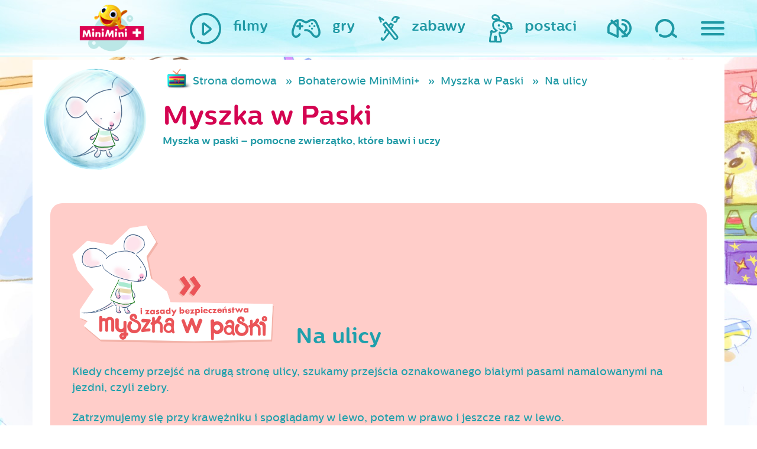

--- FILE ---
content_type: text/html; charset=UTF-8
request_url: https://www.miniminiplus.pl/myszka-w-paski/ciekawostki/na-ulicy
body_size: 9412
content:
<!DOCTYPE html>
<html class="no-js" lang="en" prefix="og: http://ogp.me/ns#">
  <head>
    <meta name="csrf-param" content="_csrf">
    <meta name="csrf-token" content="6Un3t5veyiZPlOsff739_Ih_UPVFc1hkQv3fblOumN6KLL3nq5-9ECiksW5O75LO0BtgwHcSPSByiOkMG83Mqw==">
    <title>Na ulicy - MiniMini+</title>
<script type="text/javascript" data-cfasync="false">(function () {
    function r(e) {
        if (!window.frames[e]) {
            if (document.body && document.body.firstChild) {
                var t = document.body; var n = document.createElement("iframe"); n.style.display = "none"; n.name = e; n.title = e; t.insertBefore(n, t.firstChild)
            } else { setTimeout(function () { r(e) }, 5) }
        }
    } function e(n, a, o, c, d) { function e(e, t, n, r) { if (typeof n !== "function") { return } if (!window[a]) { window[a] = [] } var i = false; if (d) { i = d(e, r, n) } if (!i) { window[a].push({ command: e, version: t, callback: n, parameter: r }) } } e.stub = true; e.stubVersion = 2; function t(r) { if (!window[n] || window[n].stub !== true) { return } if (!r.data) { return } var i = typeof r.data === "string"; var e; try { e = i ? JSON.parse(r.data) : r.data } catch (t) { return } if (e[o]) { var a = e[o]; window[n](a.command, a.version, function (e, t) { var n = {}; n[c] = { returnValue: e, success: t, callId: a.callId }; if (r.source) { r.source.postMessage(i ? JSON.stringify(n) : n, "*") } }, a.parameter) } } if (typeof window[n] !== "function") { window[n] = e; if (window.addEventListener) { window.addEventListener("message", t, false) } else { window.attachEvent("onmessage", t) } } } e("__tcfapi", "__tcfapiBuffer", "__tcfapiCall", "__tcfapiReturn"); r("__tcfapiLocator"); (function (e, t) { var n = document.createElement("link"); n.rel = "preconnect"; n.as = "script"; var r = document.createElement("link"); r.rel = "dns-prefetch"; r.as = "script"; var i = document.createElement("script"); i.id = "spcloader"; i.type = "text/javascript"; i["async"] = true; i.charset = "utf-8"; var a = "https://sdk.privacy-center.org/"+e+"/loader.js?target_type=notice&target="+t;if(window.didomiConfig&&window.didomiConfig.user){var o=window.didomiConfig.user;var c=o.country;var d=o.region;if(c){a=a+"&country="+c;if(d){a=a+"&region="+d}}}n.href="https://sdk.privacy-center.org/;r.href=https://sdk.privacy-center.org/";i.src=a;var s=document.getElementsByTagName("script")[0];s.parentNode.insertBefore(n,s);s.parentNode.insertBefore(r,s);s.parentNode.insertBefore(i,s)})("3497a647-256d-4aa1-8e29-6eb95cbec854","BhYiTEyY")})();
  </script>

<script async src="https://pagead2.googlesyndication.com/pagead/js/adsbygoogle.js?client=ca-pub-1060871698938298" crossorigin="anonymous" type="aa8178e5dec86585602f8072-text/javascript"></script>

  <!-- Google Tag Manager ncplus|miniminiplus.pl -->
  <script type="aa8178e5dec86585602f8072-text/javascript">(function(w,d,s,l,i){w[l]=w[l]||[];w[l].push({'gtm.start':
  new Date().getTime(),event:'gtm.js'});var f=d.getElementsByTagName(s)[0],
  j=d.createElement(s),dl=l!='dataLayer'?'&l='+l:'';j.async=true;j.src=
  'https://www.googletagmanager.com/gtm.js?id='+i+dl;f.parentNode.insertBefore(j,f);
  })(window,document,'script','dataLayer','GTM-P3J4BSZ');</script>
  <!-- End Google Tag Manager ncplus|miniminiplus.pl -->

  <meta charset="UTF-8">
  <meta name="viewport" content="width=device-width, initial-scale=1">
  
  <meta name="og:title" content="Na ulicy - MiniMini+">
<meta name="og:url" content="https://www.miniminiplus.pl/myszka-w-paski/ciekawostki/na-ulicy">
<meta name="description" content="MiniMini to pierwszy polski kanał przeznaczony dla dzieci w wieku do 7 roku życia.">
<meta name="og:description" content="MiniMini to pierwszy polski kanał przeznaczony dla dzieci w wieku do 7 roku życia.">
<meta name="keywords" content="Na ulicy, MiniMini, mini, dzieci, kanał, program, bajki, gry, zabawy, telewizja, dla dzieci, maluch, dla maluchów, strona dla dzieci,minimini">
<meta name="og:image" content="http://www.miniminiplus.pl/assets/thumbnails/fa/fae8952bdbb577ac9d0407b15e432f80.png">
<link href="https://www.miniminiplus.pl/myszka-w-paski/ciekawostki/na-ulicy" rel="canonical">
<link href="/css/bohaterowie/myszka-w-paski.css?zzaa" rel="stylesheet">
<link href="https://stackpath.bootstrapcdn.com/bootstrap/4.3.1/css/bootstrap.min.css" rel="stylesheet">
<link href="/css/prettyPhoto.css" rel="stylesheet">
<link href="https://fonts.googleapis.com/css2?family=Open+Sans&amp;display=swap" rel="stylesheet">
<link href="/css/magnific-popup.css" rel="stylesheet">
<link href="/css/styles/main.css?ver=1" rel="stylesheet">
<link href="/css/2018update.css?r=4" rel="stylesheet">
<link href="/css/mmmobile.css?r=" rel="stylesheet">
<link href="/css/fix.css?r=" rel="stylesheet">
<link href="/css/fix2016.css?r=" rel="stylesheet">
<link href="/css/extra.css?r=1142399850" rel="stylesheet">   
  <!-- OG -->
  <meta property="og:type" content="website">  <!-- website lub article -->
  <meta property="og:site_name" content="MiniMini+">
  
    <!-- Favicon -->
  <link rel="shortcut icon" href="/favicon.ico" type="image/x-icon">
  <link rel="icon" href="/favicon.ico" type="image/x-icon">

  <!-- Apple -->
  <link rel="apple-touch-icon" sizes="57x57" href="/apple-icon-57x57.png">
  <link rel="apple-touch-icon" sizes="60x60" href="/apple-icon-60x60.png">
  <link rel="apple-touch-icon" sizes="72x72" href="/apple-icon-72x72.png">
  <link rel="apple-touch-icon" sizes="76x76" href="/apple-icon-76x76.png">
  <link rel="apple-touch-icon" sizes="114x114" href="/apple-icon-114x114.png">
  <link rel="apple-touch-icon" sizes="120x120" href="/apple-icon-120x120.png">
  <link rel="apple-touch-icon" sizes="144x144" href="/apple-icon-144x144.png">
  <link rel="apple-touch-icon" sizes="152x152" href="/apple-icon-152x152.png">
  <link rel="apple-touch-icon" sizes="180x180" href="/apple-icon-180x180.png">

  <!-- Android -->
  <link rel="icon" type="image/png" sizes="192x192"  href="/android-icon-192x192.png">
  <link rel="icon" type="image/png" sizes="32x32" href="/favicon-32x32.png">
  <link rel="icon" type="image/png" sizes="96x96" href="/favicon-96x96.png">
  <link rel="icon" type="image/png" sizes="16x16" href="/favicon-16x16.png">

  <meta name="msapplication-TileColor" content="#ffffff">
  <meta name="msapplication-TileImage" content="/ms-icon-144x144.png">
  <meta name="theme-color" content="#ffffff">
  <script type="aa8178e5dec86585602f8072-text/javascript" src='https://platform-api.sharethis.com/js/sharethis.js#property=65c240ba1eabb90019a546c0&product=sop' async='async'></script>
<!-- <script type="text/javascript" src="/js/cmp.bundle.js?v=2"></script>
  
    <script>
        (function(window) {
            window.__cmp = (function() {
                var listen = window.attachEvent || window.addEventListener;
                listen('message', function(event) {
                    window.__cmp.receiveMessage(event);
                });

                var commandQueue = [];
                var cmp = function(command, parameter, callback) {
                    commandQueue.push({
                        command: command,
                        parameter: parameter,
                        callback: callback
                    });
                };
                cmp.commandQueue = commandQueue;
                cmp.receiveMessage = function(event) {
                    var data = event && event.data && event.data.__cmpCall;
                    if (data) {
                        commandQueue.push({
                            callId: data.callId,
                            command: data.command,
                            parameter: data.parameter,
                            event: event
                        });
                    }
                };
                cmp.config = {
                    customPurposeListLocation: 'docs/purposes.json',
                    globalConsentLocation: 'docs/portal.html'
                };
                return cmp;
            }());
        })(window);
function setCookie(name,value,days) {
    var expires = "";
    if (days) {
        var date = new Date();
        date.setTime(date.getTime() + (days*24*60*60*1000));
        expires = "; expires=" + date.toUTCString();
    }
    document.cookie = name + "=" + (value || "")  + expires + "; path=/";
}
function getCookie(name) {
    var nameEQ = name + "=";
    var ca = document.cookie.split(';');
    for(var i=0;i < ca.length;i++) {
        var c = ca[i];
        while (c.charAt(0)==' ') c = c.substring(1,c.length);
        if (c.indexOf(nameEQ) == 0) return c.substring(nameEQ.length,c.length);
    }
    return null;
}
function eraseCookie(name) {   
    document.cookie = name+'=; Max-Age=-99999999; path=/;';  
}
    </script> -->
    <meta name="viewport" content="width=device-width, initial-scale=1">
    <script type="aa8178e5dec86585602f8072-text/javascript">
      document.querySelector('html').classList.remove('no-js');
    </script>
    <script src="//pl.canalplus.com/bundle/beacon" type="aa8178e5dec86585602f8072-text/javascript"></script>        

  </head>

  <body class="c-subpage myszka-w-paski"><noscript><iframe src="https://www.googletagmanager.com/ns.html?id=GTM-P3J4BSZ"
height="0" width="0" style="display:none;visibility:hidden"></iframe></noscript>
    <div class="hidden" style="display:none">
      <audio id="autoplay" loop="loop" controls="controls">
        <source src="/audio/autoplay.ogg" type="audio/ogg" />
        <source src="/audio/autoplay.mp3" type="audio/mpeg" />
      </audio>
    </div>

    <div class="c-top">

      <div class="c-top__container">

        <div class="c-top__logo ">
          <div class="c-logo audio" data-audio="strona-glowna">
            <a href="/"><div class="c-logo__animation"></div></a>
          </div>
        </div>


        <nav class="c-top__parents">
          <ul class="c-main-nav">
            <li class="c-main-nav__item c-main-nav__item--sound">
              <a href="#" class="c-main-nav__link audio-volume audio" data-audio="wylacz-dzwiek">
                <img class="svg c-main-nav__icon c-main-nav__icon--sound audio-volume audio" src="/images/sg2018/images/ico_speaker.svg" alt="Włącz/ wyłącz dźwięk">
              </a>
            </li>
            <li class="c-main-nav__item c-main-nav__item--search">
              <a href="/szukaj/" class="c-main-nav__link audio" data-audio="wyszukaj">
                <img class="svg c-main-nav__icon c-main-nav__icon--search " src="/images/sg2018/images/ico_magnifying-glass.svg" alt="Szukaj">
              </a>
            </li>
            <li class="c-main-nav__item c-main-nav__item--hamburger">
              <span id="js-nav" class="c-main-nav__link audio" data-audio="dla-rodzicow">
                <button id="js-hamburger" class="c-hamburger c-hamburger--open c-main-nav__icon" type="button">
                  <span class="hamburger-box">
                    <span class="hamburger-inner"></span>
                  </span>
                </button>
                <span class="c-main-nav__label c-main-nav__label--hamburger">
                  dla rodziców
                </span>
              </span>
            </li>
          </ul>
        </nav>

        <nav class="c-top__nav">
          <ul class="c-main-nav c-main-nav--kids">
            <li class="c-main-nav__item ">
              <a href="/filmy" class="c-main-nav__link audio" data-audio="filmy">
                <img class="c-main-nav__icon svg" src="/images/sg2018/images/ico_filmy.svg" alt="Filmy na MiniMini+">
                <span class="c-main-nav__label">filmy</span>
              </a>
            </li>
            <li class="c-main-nav__item ">
              <a href="/gry" class="c-main-nav__link audio" data-audio="gry">
                <img class="c-main-nav__icon svg" src="/images/sg2018/images/ico_gry.svg" alt="Gry na MiniMini+">
                <span class="c-main-nav__label">gry</span>
              </a>
            </li>
            <li class="c-main-nav__item ">
              <a href="/zabawy" class="c-main-nav__link c-main-nav__link--zabawy audio" data-audio="zabawy">
                <img class="c-main-nav__icon svg" src="/images/sg2018/images/ico_zabawy.svg" alt="Zabawy na MiniMini+">
                <span class="c-main-nav__label">zabawy</span>
              </a>
            </li>
            <li class="c-main-nav__item">
              <a href="/postaci" class="c-main-nav__link c-main-nav__link--postaci audio" data-audio="nasi-bohaterowie" onclick="if (!window.__cfRLUnblockHandlers) return false; $('.c-header.c-subpage').toggleClass('visible');$(this).parent().toggleClass('hover');return false;" data-cf-modified-aa8178e5dec86585602f8072-="">
                <img class="c-main-nav__icon svg" src="/images/sg2018/images/ico_postaci.svg" alt="Gry na MiniMini+">
                <span class="c-main-nav__label">postaci</span>
              </a>
            </li>
          </ul>
        </nav>

      </div>

    </div>

    <div id="js-navigation" class="c-sliding-menu">

<!--       <ul class="c-sliding-menu__socials c-socials">
        <li class="c-socials__item">
          <a href="https://twitter.com/share">
            <img class="c-socials__image svg c-socials__image--twitter" src="/images/sg2018/images/ico_twitter.svg" alt="Twitter">
          </a>
        </li>
        <li class="c-socials__item">
          <a href="https://plus.google.com/share?url=https%3A%2F%2Fwww.miniminiplus.pl%2F">
            <img class="c-socials__image svg c-socials__image--google" src="/images/sg2018/images/ico_google.svg" alt="Google">
          </a>
        </li>
        <li class="c-socials__item">
          <a href="https://www.facebook.com/MiniMiniplus">
            <img class="c-socials__image svg c-socials__image--facebook" src="/images/sg2018/images/ico_facebook.svg" alt="facebook">
          </a>
        </li>
      </ul> -->

      <img class="c-sliding-menu__title mt-5" src="/images/sg2018/images/mmfont_dla-rodzicow.svg" alt="Dla mamy i taty">

      <ul class="c-sliding-menu__nav c-secondary-nav">
        <li class="c-secondary-nav__item">
          <a class="c-secondary-nav__link audio" data-audio="program-tv" href="/program">program TV</a>
        </li>
        <li class="c-secondary-nav__item">
          <a class="c-secondary-nav__link audio" data-audio="wydarzenia" href="/wydarzenia">wydarzenia</a>
        </li>
        <li class="c-secondary-nav__item">
          <a class="c-secondary-nav__link audio" data-audio="konkursy" href="/konkursy">konkursy</a>
        </li>
        <li class="c-secondary-nav__item">
          <a class="c-secondary-nav__link audio" data-audio="swiat-rybki-mini-mini" href="/rybka-minimini-poleca">Rybka MiniMini Poleca</a>
        </li>
        <li class="c-secondary-nav__item">
          <a class="c-secondary-nav__link audio" data-audio="aplikacje-mobilne" href="/aplikacje-mobilne">aplikacje mobilne</a>
        </li>
        <li class="c-secondary-nav__item">
          <a class="c-secondary-nav__link audio" data-audio="miniporady" href="/miniporady">miniporady</a>
        </li>
        <!--<li class="c-secondary-nav__item">
          <a class="c-secondary-nav__link" data-audio="" href="/casting-miniminiplus/">wielki casting MiniMini+</a>
        </li>-->
        <li class="c-secondary-nav__item">
          <a class="c-secondary-nav__link audio" data-audio="gotuj-zdrowo" href="https://gotujzdrowo.miniminiplus.pl/">gotuj zdrowo z Rybką MiniMini</a>
        </li>
      </ul>

    <a href="https://www.youtube.com/@MiniMiniPlus/featured" target="_blank" class="mt-4"><img src='/img/yt-logo.png'></a>

    <div class="dolacz-do-canalplus-wrapper">

        <div class="blok01 mb-5 mt-5">
            <span>Dołącz do <strong>CANAL+</strong> i oglądaj</span>
            <span class="logo-minimini"><img src="/assets/images/minimini-logo-small.png" alt="MiniMini+"></span>
            <span class="btn-wrapper mt-1"><a class="btn sprawdz" href="https://pl.canalplus.com/oferta-online" target="_blank">Zamów online</a></span>
        </div>

    </div>


      <div class="c-sliding-menu__controls">
        <button id="js-close" class="c-hamburger c-hamburger--close" type="button">
          <span class="hamburger-box">
            <span class="hamburger-inner"></span>
          </span>
        </button>
      </div>
    </div>

    <header class="c-header c-subpage">
      <div class="c-slider">

         <div class="c-chars" id="js-chars">
                    
                               <div class="c-chars__item wobble">
              <a class="c-char audio" data-audio="" href="/przygody-rybki-minimini">
                <img class="c-char__bubble" src="/images/sg2018/images/misc_bubble.png">
            <img class="c-char__icon" src="/assets/thumbnails/ea/eaf81c25b1c60ae301b601c7a2d5f76c.png" alt="Przygody Rybki MiniMini">            
            </a>
          </div>
                    
                               <div class="c-chars__item wobble">
              <a class="c-char audio" data-audio="rybka-minimini-poleca" href="/rybka-minimini">
                <img class="c-char__bubble" src="/images/sg2018/images/misc_bubble.png">
            <img class="c-char__icon" src="/assets/thumbnails/6a/6a760cea62e5646436fb635239c740ad.png" alt="Rybka MiniMini">            
            </a>
          </div>
                    
                     <div class="c-chars__item wobble">
              <a class="c-char"  href="/minisite/moje-urodziny-minimini/">
                <img class="c-char__bubble" src="/images/sg2018/images/misc_bubble.png">
            <img class="c-char__icon" src="/assets/thumbnails/9d/9d59a77ea8c13f90df073e57d0f15e16.png" alt="Moje urodziny z MiniMini+">            
            </a>

          </div>
                               <div class="c-chars__item wobble">
              <a class="c-char audio" data-audio="" href="/baczne-oczka">
                <img class="c-char__bubble" src="/images/sg2018/images/misc_bubble.png">
            <img class="c-char__icon" src="/assets/thumbnails/a2/a2b44ec77678a42fa61baf67654ff755.png" alt="Baczne Oczka">            
            </a>
          </div>
                    
                               <div class="c-chars__item wobble">
              <a class="c-char audio" data-audio="konkursy" href="/konkursy">
                <img class="c-char__bubble" src="/images/sg2018/images/misc_bubble.png">
            <img class="c-char__icon" src="/assets/thumbnails/25/2545e7f9b38184df58d77536f80138c6.png" alt="konkursy">            
            </a>
          </div>
                     <div class="c-chars__item wobble">
              <a class="c-char audio" data-audio="" href="/minisite/sylvanian-families/">
                <img class="c-char__bubble" src="/images/sg2018/images/misc_bubble.png">
            <img class="c-char__icon" src="/assets/thumbnails/94/94508f344f1301ce6571b9578b15758b.png" alt="Sylvanian Families">            
            </a>
          </div>
                    
                               <div class="c-chars__item wobble">
              <a class="c-char audio" data-audio="" href="/cloudy-and-stormy">
                <img class="c-char__bubble" src="/images/sg2018/images/misc_bubble.png">
            <img class="c-char__icon" src="/assets/thumbnails/dc/dc7e249c2464d4881ae49579ee542c23.png" alt="Cloudy &amp; Stormy">            
            </a>
          </div>
                    
                               <div class="c-chars__item wobble">
              <a class="c-char audio" data-audio="" href="/hello-kitty">
                <img class="c-char__bubble" src="/images/sg2018/images/misc_bubble.png">
            <img class="c-char__icon" src="/assets/thumbnails/df/dfb222324838a9f5620642dbd3e846a1.png" alt="Hello Kitty">            
            </a>
          </div>
                    
                               <div class="c-chars__item wobble">
              <a class="c-char audio" data-audio="" href="/kicia-kocia">
                <img class="c-char__bubble" src="/images/sg2018/images/misc_bubble.png">
            <img class="c-char__icon" src="/assets/thumbnails/0e/0e7811f1a6d5edd9357406e8d2ea405f.png" alt="Kicia Kocia">            
            </a>
          </div>
                    
                               <div class="c-chars__item wobble">
              <a class="c-char audio" data-audio="bing" href="/bing">
                <img class="c-char__bubble" src="/images/sg2018/images/misc_bubble.png">
            <img class="c-char__icon" src="/assets/thumbnails/f0/f0e01383cfcddbba6e90b78639ad78b0.png" alt="Bing">            
            </a>
          </div>
                    
                               <div class="c-chars__item wobble">
              <a class="c-char audio" data-audio="strazak-sam" href="/strazak-sam">
                <img class="c-char__bubble" src="/images/sg2018/images/misc_bubble.png">
            <img class="c-char__icon" src="/assets/thumbnails/8d/8dfb2d63f98988a78027cd2e8cb354da.png" alt="Strażak Sam">            
            </a>
          </div>
                    
                               <div class="c-chars__item wobble">
              <a class="c-char audio" data-audio="" href="/mozesz-byc-kim-chcesz">
                <img class="c-char__bubble" src="/images/sg2018/images/misc_bubble.png">
            <img class="c-char__icon" src="/assets/thumbnails/26/26145367f282984880d64759cf850077.png" alt="Możesz być kim chcesz">            
            </a>
          </div>
                    
                               <div class="c-chars__item wobble">
              <a class="c-char audio" data-audio="" href="/przyjaciel-pies">
                <img class="c-char__bubble" src="/images/sg2018/images/misc_bubble.png">
            <img class="c-char__icon" src="/assets/thumbnails/de/ded4cc7e2dd98d8eab172a4cc37b39ee.png" alt="Przyjaciel Pies">            
            </a>
          </div>
                    
                               <div class="c-chars__item wobble">
              <a class="c-char audio" data-audio="" href="/milo">
                <img class="c-char__bubble" src="/images/sg2018/images/misc_bubble.png">
            <img class="c-char__icon" src="/assets/thumbnails/3c/3cd0479b848df6944f44c38d5202fc42.png" alt="Milo">            
            </a>
          </div>
                    
                               <div class="c-chars__item wobble">
              <a class="c-char audio" data-audio="" href="/bobaski-i-mis">
                <img class="c-char__bubble" src="/images/sg2018/images/misc_bubble.png">
            <img class="c-char__icon" src="/assets/thumbnails/32/32a5151c9f8819e4306ebda7e0aa994f.png" alt="Bobaski i Miś">            
            </a>
          </div>
                    
                               <div class="c-chars__item wobble">
              <a class="c-char audio" data-audio="" href="/gus-maly-wielki-rycerz">
                <img class="c-char__bubble" src="/images/sg2018/images/misc_bubble.png">
            <img class="c-char__icon" src="/assets/thumbnails/db/dbdbffeb32f81fe4655206b7b3d6b774.png" alt="Gus. Mały - wielki rycerz">            
            </a>
          </div>
                    
                               <div class="c-chars__item wobble">
              <a class="c-char audio" data-audio="" href="/magia-nauki">
                <img class="c-char__bubble" src="/images/sg2018/images/misc_bubble.png">
            <img class="c-char__icon" src="/assets/thumbnails/49/492356bade42c070bc938d9d495e0a9d.png" alt="Magia Nauki">            
            </a>
          </div>
                    
                               <div class="c-chars__item wobble">
              <a class="c-char audio" data-audio="ksiezniczka-hania" href="/ksiezniczka-hania-i-grymasek">
                <img class="c-char__bubble" src="/images/sg2018/images/misc_bubble.png">
            <img class="c-char__icon" src="/assets/thumbnails/a3/a3c1f23eccdc333356bf5e1904df97cd.png" alt="Księżniczka Hania i Grymasek">            
            </a>
          </div>
                    
                               <div class="c-chars__item wobble">
              <a class="c-char audio" data-audio="barbie" href="/barbie">
                <img class="c-char__bubble" src="/images/sg2018/images/misc_bubble.png">
            <img class="c-char__icon" src="/assets/thumbnails/15/15e4659d3d2075923a6e14336f5f78b0.png" alt="Barbie">            
            </a>
          </div>
                    
                               <div class="c-chars__item wobble">
              <a class="c-char audio" data-audio="tomek-i-przyjaciele" href="/tomek-i-przyjaciele">
                <img class="c-char__bubble" src="/images/sg2018/images/misc_bubble.png">
            <img class="c-char__icon" src="/assets/thumbnails/6a/6a875d57ee89cbb8c141345f154bf31c.png" alt="Tomek i Przyjaciele">            
            </a>
          </div>
                    
                               <div class="c-chars__item wobble">
              <a class="c-char audio" data-audio="detektyw-lodyga" href="/detektyw-lodyga">
                <img class="c-char__bubble" src="/images/sg2018/images/misc_bubble.png">
            <img class="c-char__icon" src="/assets/thumbnails/db/db45dd1081f1573ad6028aa71ff02b71.png" alt="Detektyw Łodyga">            
            </a>
          </div>
                    
                               <div class="c-chars__item wobble">
              <a class="c-char audio" data-audio="enchatnimals" href="/enchantimals">
                <img class="c-char__bubble" src="/images/sg2018/images/misc_bubble.png">
            <img class="c-char__icon" src="/assets/thumbnails/7a/7a39d992f271d0c5f6b9ee1a9b4d9020.png" alt="Enchantimals">            
            </a>
          </div>
                    
                               <div class="c-chars__item wobble">
              <a class="c-char audio" data-audio="wygibajki" href="https://www.miniminiplus.pl/minisite/wygibajki/">
                <img class="c-char__bubble" src="/images/sg2018/images/misc_bubble.png">
            <img class="c-char__icon" src="/assets/thumbnails/f0/f0b1298961051290303e2b3331192f2a.png" alt="Wygibajki">            
            </a>
          </div>
                    
                               <div class="c-chars__item wobble">
              <a class="c-char audio" data-audio="czytanki-rybki-minimini-" href="/czytanki-rybki-minimini">
                <img class="c-char__bubble" src="/images/sg2018/images/misc_bubble.png">
            <img class="c-char__icon" src="/assets/thumbnails/dc/dce3f157fc7c73bf5aa654bc9da1093e.png" alt="Czytanki Rybki MiniMini">            
            </a>
          </div>
                    
                               <div class="c-chars__item wobble">
              <a class="c-char audio" data-audio="dzielny-lew-eryk" href="/dzielny-lew-eryk">
                <img class="c-char__bubble" src="/images/sg2018/images/misc_bubble.png">
            <img class="c-char__icon" src="/assets/thumbnails/a4/a416d95544475b79ff2cb6704b989f2e.png" alt="Dzielny lew Eryk">            
            </a>
          </div>
                    
                               <div class="c-chars__item wobble">
              <a class="c-char audio" data-audio="memem-i-przyslowia" href="/meme">
                <img class="c-char__bubble" src="/images/sg2018/images/misc_bubble.png">
            <img class="c-char__icon" src="/assets/thumbnails/fe/fe846ab6fcb37a6c9b8f4a9421d08bdc.png" alt="Meme">            
            </a>
          </div>
                    
                               <div class="c-chars__item wobble">
              <a class="c-char audio" data-audio="opowiesci-kota-spiocha" href="/opowiesci-kota-spiocha">
                <img class="c-char__bubble" src="/images/sg2018/images/misc_bubble.png">
            <img class="c-char__icon" src="/assets/thumbnails/77/7704f398cbb2dfba0cd13a0946995560.png" alt="Opowieści Kota Śpiocha">            
            </a>
          </div>
                    
                               <div class="c-chars__item wobble">
              <a class="c-char audio" data-audio="" href="/psiaki-futbolaki-i-minimistrzowie">
                <img class="c-char__bubble" src="/images/sg2018/images/misc_bubble.png">
            <img class="c-char__icon" src="/assets/thumbnails/d7/d7be7890370342003b76af23da20bbd2.png" alt="Psiaki futbolaki i Minimistrzowie">            
            </a>
          </div>
                    
                               <div class="c-chars__item wobble">
              <a class="c-char audio" data-audio="myszka-w-paski" href="/myszka-w-paski">
                <img class="c-char__bubble" src="/images/sg2018/images/misc_bubble.png">
            <img class="c-char__icon" src="/assets/thumbnails/d9/d9a4993f9db59e075a5b32c8193770ef.png" alt="Myszka w Paski">            
            </a>
          </div>
                    
                               <div class="c-chars__item wobble">
              <a class="c-char audio" data-audio="molang" href="/molang">
                <img class="c-char__bubble" src="/images/sg2018/images/misc_bubble.png">
            <img class="c-char__icon" src="/assets/thumbnails/57/577007f0a1302eed0e49bc55d0dfce49.png" alt="Molang">            
            </a>
          </div>
                    
                               <div class="c-chars__item wobble">
              <a class="c-char audio" data-audio="troskliwe-misie" href="/troskliwe-misie">
                <img class="c-char__bubble" src="/images/sg2018/images/misc_bubble.png">
            <img class="c-char__icon" src="/assets/thumbnails/13/13b6a6c448a8915557e3ab5d98bd5564.png" alt="Troskliwe Misie">            
            </a>
          </div>
                    
                               <div class="c-chars__item wobble">
              <a class="c-char audio" data-audio="" href="/teatr-ezopa">
                <img class="c-char__bubble" src="/images/sg2018/images/misc_bubble.png">
            <img class="c-char__icon" src="/assets/thumbnails/a6/a605007e482b99192bacf3cda10d23bc.png" alt="Teatr Ezopa">            
            </a>
          </div>
                
           <div class="c-chars__item wobble">
              <a class="c-char audio" data-audio="nasi-bohaterowie" href="/postaci">
                <img class="c-char__bubble" src="/images/sg2018/images/misc_bubble.png">
            <img class="c-char__icon" src="/assets/thumbnails/05/05531af1f5198649841792887deccff4.png" alt="wszystkie postaci">            
            </a>
          </div>                 
          <!-- Slides -->
        </div>
        <div class="c-slider__arrows"></div>
        <div class="c-slider__bullets"></div>

      </div>
      <img class="c-header__rybka" src="/images/sg2018/images/misc_rybka.png" alt="" onclick="if (!window.__cfRLUnblockHandlers) return false; $('.c-header.c-subpage').toggleClass('visible');$('.c-main-nav__link--postaci').parent().toggleClass('hover');return false;" data-cf-modified-aa8178e5dec86585602f8072-="">
    </header>



<section class="bgs">
<div class="container">
        
 	<div class="top-row">
      <div class="row">
        <div class="col-12 col-sm-2">
                <a href="/myszka-w-paski" class="pink d-block postac-icon">
            <div class="postac-icon-main wobble pull-right"><img src="/img/postacie/myszka-w-paski.png" alt="Myszka w Paski"></div>
          </a>
              </div>    
        <div class="col-12 col-sm-10">
          <ul class="filmy breadcrumb blue d-none d-md-block"><li><a href="/">Strona domowa</a></li>
<li><a href="/postaci">Bohaterowie MiniMini+</a></li>
<li><a href="/myszka-w-paski">Myszka w Paski</a></li>
<li class="active">Na ulicy</li>
</ul>										<p class="h1 pink mm-mobile-h1-center">Myszka w Paski</p>		
					<h1 class="normal blue">
										
							Myszka w paski – pomocne zwierzątko, które bawi i uczy							
					</h1>	
					          
        </div>
   
      </div>

    

</div>   
			
    	<div class="article-content mt-5 mb-5" id='na-ulicy'>
			<h2 class="header-title">Na ulicy</h2>

			<div class='multi-header'><img src='/css/bohaterowie/myszka-w-paski/img/btn_myszka3.png' alt='Myszka w paski i zasady bezpieczeństwa'><span class='h2'>Na ulicy</span></div><p>Kiedy chcemy przejść na drugą stronę ulicy, szukamy przejścia oznakowanego białymi pasami namalowanymi na jezdni, czyli zebry.</p>
<p>Zatrzymujemy się przy krawężniku i spoglądamy w lewo, potem w prawo i jeszcze raz w lewo.</p>
<p>Kiedy upewnimy się, że wszystkie pojazdy zatrzymały się, możemy ruszyć na drugą stronę.</p>
<p>Podczas przechodzenia przez pasy zawsze idziemy żwawym i pewnym krokiem.</p>
<div class="media"><div><img src="/css/bohaterowie/myszka-w-paski/img/MWP-s3-odc-01_001.jpg" alt="Obrazek" /></div> <div><img src="/css/bohaterowie/myszka-w-paski/img/MWP-s3-odc-01_002.jpg" alt="Obrazek" /></div> <div><img src="/css/bohaterowie/myszka-w-paski/img/MWP-s3-odc-01_003.jpg" alt="Obrazek" /></div> <div><img src="/css/bohaterowie/myszka-w-paski/img/MWP-s3-odc-01_004.jpg" alt="Obrazek" /></div></div>
<h2 class="mt-5">Inne ciekawostki</h2>
<div class="lista c-thumbs mini">
<div class="c-thumbs__item item">
<a href="/myszka-w-paski/ciekawostki/na-ulicy" data-pjax="0" class="c-thumb" data-animation-classes="mmJelly">
<div class="c-thumb__overlay">
<h2 class="c-thumb__title">Na ulicy</h2>
<span>Odcinek: 1</span>
</div>
<img class="c-thumb__image" src="/css/bohaterowie/myszka-w-paski/s03-1.jpg" alt="Na ulicy">
</a>
</div>
<div class="c-thumbs__item item">
<a href="/myszka-w-paski/ciekawostki/na-placu-zabaw" data-pjax="0" class="c-thumb" data-animation-classes="mmJelly">
<div class="c-thumb__overlay">
<h2 class="c-thumb__title">Na placu zabaw</h2>
<span>Odcinek: 2</span>
</div>
<img class="c-thumb__image" src="/css/bohaterowie/myszka-w-paski/s03-2.jpg" alt="Na placu zabaw">
</a>
</div>
<div class="c-thumbs__item item">
<a href="/myszka-w-paski/ciekawostki/w-sali-przedszkolnej" data-pjax="0" class="c-thumb" data-animation-classes="mmJelly">
<div class="c-thumb__overlay">
<h2 class="c-thumb__title">W sali przedszkolnej</h2>
<span>Odcinek: 3</span>
</div>
<img class="c-thumb__image" src="/css/bohaterowie/myszka-w-paski/s03-3.jpg" alt="W sali przedszkolnej">
</a>
</div>
<div class="c-thumbs__item item">
<a href="/myszka-w-paski/ciekawostki/podczas-burzy" data-pjax="0" class="c-thumb" data-animation-classes="mmJelly">
<div class="c-thumb__overlay">
<h2 class="c-thumb__title">Podczas burzy</h2>
<span>Odcinek: 4</span>
</div>
<img class="c-thumb__image" src="/css/bohaterowie/myszka-w-paski/s03-4.jpg" alt="Podczas burzy">
</a>
</div>
<div class="c-thumbs__item item">
<a href="/myszka-w-paski/ciekawostki/w-kuchni" data-pjax="0" class="c-thumb" data-animation-classes="mmJelly">
<div class="c-thumb__overlay">
<h2 class="c-thumb__title">W kuchni</h2>
<span>Odcinek: 5</span>
</div>
<img class="c-thumb__image" src="/css/bohaterowie/myszka-w-paski/s03-5.jpg" alt="W kuchni">
</a>
</div>
<div class="c-thumbs__item item">
<a href="/myszka-w-paski/ciekawostki/w-lazience" data-pjax="0" class="c-thumb" data-animation-classes="mmJelly">
<div class="c-thumb__overlay">
<h2 class="c-thumb__title">W łazience</h2>
<span>Odcinek: 6</span>
</div>
<img class="c-thumb__image" src="/css/bohaterowie/myszka-w-paski/s03-6.jpg" alt="W łazience">
</a>
</div>
<div class="c-thumbs__item item">
<a href="/myszka-w-paski/ciekawostki/na-podworku" data-pjax="0" class="c-thumb" data-animation-classes="mmJelly">
<div class="c-thumb__overlay">
<h2 class="c-thumb__title">Na podwórku</h2>
<span>Odcinek: 7</span>
</div>
<img class="c-thumb__image" src="/css/bohaterowie/myszka-w-paski/s03-7.jpg" alt="Na podwórku">
</a>
</div>
<div class="c-thumbs__item item">
<a href="/myszka-w-paski/ciekawostki/w-miescie" data-pjax="0" class="c-thumb" data-animation-classes="mmJelly">
<div class="c-thumb__overlay">
<h2 class="c-thumb__title">W mieście</h2>
<span>Odcinek: 8</span>
</div>
<img class="c-thumb__image" src="/css/bohaterowie/myszka-w-paski/s03-8.jpg" alt="W mieście">
</a>
</div>
<div class="c-thumbs__item item">
<a href="/myszka-w-paski/ciekawostki/nad-woda" data-pjax="0" class="c-thumb" data-animation-classes="mmJelly">
<div class="c-thumb__overlay">
<h2 class="c-thumb__title">Nad wodą</h2>
<span>Odcinek: 9</span>
</div>
<img class="c-thumb__image" src="/css/bohaterowie/myszka-w-paski/s03-9.jpg" alt="Nad wodą">
</a>
</div>
<div class="c-thumbs__item item">
<a href="/myszka-w-paski/ciekawostki/w-sklepie" data-pjax="0" class="c-thumb" data-animation-classes="mmJelly">
<div class="c-thumb__overlay">
<h2 class="c-thumb__title">W sklepie</h2>
<span>Odcinek: 10</span>
</div>
<img class="c-thumb__image" src="/css/bohaterowie/myszka-w-paski/s03-10.jpg" alt="W sklepie">
</a>
</div></div>
		</div>
	

        <div class="g1008 center">
         <div id='adoceantvnqkqmqmdkkg'></div>
        </div>
</div>
</section>       

  
    <script type="aa8178e5dec86585602f8072-text/javascript" src="https://code.jquery.com/jquery-3.7.1.min.js"></script>
<script type="aa8178e5dec86585602f8072-text/javascript" src="https://code.jquery.com/jquery-migrate-3.0.0.min.js"></script>
<script src="/assets/81b34e18/yii.js" type="aa8178e5dec86585602f8072-text/javascript"></script>
<script src="/js/scripts/app-1917e0b323.bundle.full.js?v=514" type="aa8178e5dec86585602f8072-text/javascript"></script>
<script src="/js/jquery.prettyPhoto.js" type="aa8178e5dec86585602f8072-text/javascript"></script>
<script src="/js/js.cookie.js" type="aa8178e5dec86585602f8072-text/javascript"></script>
<script src="/js/scripts/audio.js?v=66" type="aa8178e5dec86585602f8072-text/javascript"></script>
<script src="/js/jquery.magnific-popup.js?v=43" type="aa8178e5dec86585602f8072-text/javascript"></script>
<script src="https://cdnjs.cloudflare.com/ajax/libs/bxslider/4.2.15/jquery.bxslider.min.js" type="aa8178e5dec86585602f8072-text/javascript"></script>
<script src="/js/scripts/extra.js?v=" type="aa8178e5dec86585602f8072-text/javascript"></script>
<script type="aa8178e5dec86585602f8072-text/javascript">jQuery(document).ready(function () {
$("#rc").css({minHeight:$("#lc").height()});
});</script>        <footer class="c-footer">

      <div class="c-footer__container">

        <div class="c-footer__top">

          <div class="c-footer__column">
            <p class="c-footer__header">O MiniMini+</p>
            <ul class="c-footer__links">
              <li>
                <a href="/o-minimini/o-kanale">O programie MiniMini+</a>
              </li>
              <li>
                <a href="/o-minimini/gdzie-nas-ogladac">Gdzie nas oglądać?</a>
              </li>
              <li>
                <a href="/dla-mediow">Dla mediów</a>
              </li>
              <li>
                <a href="/partnerzy">Partnerzy i patronaty</a>
              </li>
              <li>
                <a href="/kontakt">Kontakt i reklama</a>
              </li>
            </ul>
            <a href="https://www.youtube.com/@MiniMiniPlus/featured" target="_blank" class="mt-4"><img src='/img/yt-logo.png' style="max-height: 20px;"></a>
          </div>

          <div class="c-footer__column">
            <p class="c-footer__header">Strefa opiekuna</p>
            <ul class="c-footer__links">
              <li>
                <a href="/program">Program TV</a>
              </li>
              <li>
                <a href="/wydarzenia">Wydarzenia</a>
              </li>
              <li>
                <a href="/dziecko-w-sieci">Dziecko w sieci</a>
              </li>
              <li>
                <a href="/konkursy">Konkursy</a>
              </li>
              <li>
                <a href="/swiat-rybki">Świat rybki MiniMini+</a>
              </li>
            </ul>
          </div>

          <div class="c-footer__column">
            <p class="c-footer__header">&nbsp;</p>
            <ul class="c-footer__links">
              <li>
                <a href="http://www.gotujzdrowo.miniminiplus.pl/" target="_blank">Gotuj zdrowo z Rybką MiniMini </a>
              </li>
              <li>
                <a href="/o-minimini/cookies">Cookies</a>
              </li>
              <li>
                <a href="https://pl.canalplus.com/daneosobowe" target="_blank">Polityka prywatności</a>
              </li>
              <li><a class='footerNC' href="https://pl.canalplus.com/daneosobowe" target="_blank">Dane osobowe</a><br/></li>
              <li><a href="https://pl.canalplus.com/oferta-satelitarna/" target="_blank">Zamów CANAL+</a></li>

            </ul>
          </div>

          <div class="c-footer__column c-footer__column--pink">
            <p class="c-footer__header">Strefa dziecka</p>
            <ul class="c-footer__links">
              <li>
                <a href="/filmy">Filmy</a>
              </li>
              <li>
                <a href="/gry">Gry</a>
              </li>
              <li>
                <a href="/zabawy">Zabawy</a>
              </li>
              <li>
                <a href="/postaci">Postacie</a>
              </li>
            </ul>
          </div>
        </div>

        <div class="c-footer__middle">

          <div class="c-footer__eutelsat">
            <!-- <a href="http://ncplus.pl/oferta/eutelsat" target="_blank" >
              <img src="/images/sg2018/images/misc_eutelsat.png?asdf=22">
            </a> -->
          </div>

          <div class="c-footer__programmes">
          <div class="row links">
            <div class="col-6 col-sm-3">
              <p><a href="https://www.canalplus.com/pl/" target="_blank">canalplus.com/pl</a><br>oglądaj CANAL+ online</p>      
            </div>
            <div class="col-6 col-sm-3">
              <p><a href="https://pl.canalplus.com/oferta-satelitarna/" target="_blank">pl.canalplus.com/oferta-satelitarna</a><br>oferta, programtv, ICA</p>     
            </div>
            <div class="col-6 col-sm-3">
              <p><a href="https://www.canalpluskuchnia.pl/" target="_blank">canalpluskuchnia.pl</a><br>przepisy kulinarne</p>
                             

            </div>
            <div class="col-6 col-sm-3">

            </div>
        </div>
          </div>

        </div>

        <div class="c-footer__bottom">
          <small class="c-footer__copyright">
            CANAL+ Polska S.A.,
            <br>al. gen. W. Sikorskiego 9, 02-758 Warszawa, NIP 521-00-82-774, REGON: 010175861, wpisana do Rejestru Przedsiębiorców, przez Sąd Rejonowy dla m.st. Warszawy, XIII Wydział Gospodarczy KRS pod nr KRS: 0000469644, kapitał zakładowy: 441.176.000
            zł, w całości wpłacony, Nr BDO: 000030685.
          </small>
        </div>

      </div>

    </footer>
        
  
  <script type="aa8178e5dec86585602f8072-text/javascript">
        jQuery('img.svg').each(function(){
            var $img = jQuery(this);
            var imgID = $img.attr('id');
            var imgClass = $img.attr('class');
            var imgURL = $img.attr('src');

            jQuery.get(imgURL, function(data) {
                // Get the SVG tag, ignore the rest
                var $svg = jQuery(data).find('svg');

                // Add replaced image's ID to the new SVG
                if(typeof imgID !== 'undefined') {
                    $svg = $svg.attr('id', imgID);
                }
                // Add replaced image's classes to the new SVG
                if(typeof imgClass !== 'undefined') {
                    $svg = $svg.attr('class', imgClass+' replaced-svg');
                }

                // Remove any invalid XML tags as per http://validator.w3.org
                $svg = $svg.removeAttr('xmlns:a');

                // Replace image with new SVG
                $img.replaceWith($svg);

            }, 'xml');

        });    
  </script>
    <script src="/cdn-cgi/scripts/7d0fa10a/cloudflare-static/rocket-loader.min.js" data-cf-settings="aa8178e5dec86585602f8072-|49" defer></script></body>
</html>

--- FILE ---
content_type: text/css
request_url: https://www.miniminiplus.pl/css/bohaterowie/myszka-w-paski.css?zzaa
body_size: 896
content:
body.c-subpage.myszka-w-paski {
    background-image: url(myszka-w-paski/bg.jpg);
    background-attachment: fixed;
    background-size: cover;
    background-position: bottom;
    background-color: #fbfcff;
}

body.c-subpage.myszka-w-paski .container {background-color: #fff;    box-shadow: 0px 0px 0px 15px rgba(255,255,255,1);}

body.myszka-w-paski section.bgs {background:transparent;}

.c-thumb__overlay span {font-size:0.7rem; color:#ececec;}

div#ciekawostki .content{

	background:#ffcdc9;
	padding: 2rem;
	border-radius:20px;
}

#ciekawostki, #dzien-dobry, #do-widzenia, #dziekuje, #prosze, #przepraszam, #przy-stole, #sztuka-rozmawiania, #dbanie-o-czystosc, #pomoc-innym, #porzadek, #krwawienie-z-nosa, 
#zadlawienie, #drzazga, #numery-alarmowe, #przemarzniecie, #zwichniecie-kostki, #oparzenie, #siniaki-i-guzy, #otarcie, #bol-zeba, #na-ulicy, #na-placu-zabaw, #w-sali-przedszkolnej, #podczas-burzy, #w-kuchni, #w-lazience, #na-podworku, #w-miescie, #nad-woda, #w-sklepie, 
#co-to-sa-pieniadze,
#skad-sie-biora-pieniadze,
#dlaczego-ludzie-pracuja,
#co-to-jest-konto-bankowe,
#jak-wydawac-pieniadze,
#co-to-jest-karta-platnicza,
#co-to-jest-cena,
#po-co-pomagac-innym,
#jak-dziala-bankomat,
#jak-oszczedzac-pieniadze,
#jak-chronic-skore-przed-sloncem,
#jak-czesac-wlosy,
#jak-myc-glowe,
#jak-miec-czysty-nos,
#jak-pielegnowac-paznokcie,
#jak-brac-prysznic,
#jak-dokladnie-myc-rece,
#co-zrobisz-gdy-sie-skaleczysz,
#jak-dbac-o-skore,
#jak-pielegnowac-zeby
{
	background:#ffcdc9;
	padding: 2rem;
	border-radius:20px;
}
.mini .c-thumbs__item {
    max-width: 20%;
    flex: 0 0 20%;
}

#ciekawostki h2.header-title, #dzien-dobry h2.header-title, #do-widzenia h2.header-title, #dziekuje h2.header-title, #prosze h2.header-title, #przepraszam h2.header-title, #przy-stole h2.header-title, #sztuka-rozmawiania h2.header-title, #dbanie-o-czystosc h2.header-title, #pomoc-innym h2.header-title, #porzadek h2.header-title, #krwawienie-z-nosa h2.header-title, 
#zadlawienie h2.header-title, #drzazga h2.header-title, #numery-alarmowe h2.header-title, #przemarzniecie h2.header-title, #zwichniecie-kostki h2.header-title, #oparzenie h2.header-title, #siniaki-i-guzy h2.header-title, #otarcie h2.header-title, #bol-zeba h2.header-title, #na-ulicy h2.header-title, #na-placu-zabaw h2.header-title, #w-sali-przedszkolnej h2.header-title, #podczas-burzy h2.header-title, #w-kuchni h2.header-title, #w-lazience h2.header-title, #na-podworku h2.header-title, #w-miescie h2.header-title, #nad-woda h2.header-title, #w-sklepie h2.header-title,
#co-to-sa-pieniadze h2.header-title,
#skad-sie-biora-pieniadze h2.header-title,
#dlaczego-ludzie-pracuja h2.header-title,
#co-to-jest-konto-bankowe h2.header-title,
#jak-wydawac-pieniadze h2.header-title,
#co-to-jest-karta-platnicza h2.header-title,
#co-to-jest-cena h2.header-title,
#po-co-pomagac-innym h2.header-title,
#jak-dziala-bankomat h2.header-title,
#jak-oszczedzac-pieniadze h2.header-title,
#jak-chronic-skore-przed-sloncem h2.header-title,
#jak-czesac-wlosy h2.header-title,
#jak-myc-glowe h2.header-title,
#jak-miec-czysty-nos h2.header-title,
#jak-pielegnowac-paznokcie h2.header-title,
#jak-brac-prysznic h2.header-title,
#jak-dokladnie-myc-rece h2.header-title,
#co-zrobisz-gdy-sie-skaleczysz h2.header-title,
#jak-dbac-o-skore h2.header-title,
#jak-pielegnowac-zeby h2.header-title
{
	display:none;
}


.multi-header img {
	max-height: 200px;
	vertical-align: baseline;
}

.multi-header .h2 {
	margin-left:2rem;
}
.multi-header  {margin-bottom: 1.5rem}

.media > img, .media > div {
	border-radius:10px; margin:0.3rem;
}


@media (max-width:640px) {
	.mini .c-thumbs__item {
    max-width: 50%;
    flex: 0 0 50%;
}

}

--- FILE ---
content_type: text/css
request_url: https://www.miniminiplus.pl/css/styles/main.css?ver=1
body_size: 12540
content:
@charset "UTF-8";
.border-box,a,article,aside,blockquote,body,code,dd,div,dl,dt,fieldset,figcaption,figure,footer,form,h1,h2,h3,h4,h5,h6,header,html,input[type=email],input[type=number],input[type=password],input[type=tel],input[type=text],input[type=url],legend,li,main,nav,ol,p,pre,section,table,td,textarea,th,tr,ul {
 box-sizing:border-box
}
/*! normalize-scss | MIT/GPLv2 License | bit.ly/normalize-scss */html {
 line-height:1.15;
 -ms-text-size-adjust:100%;
 -webkit-text-size-adjust:100%
}
body {
 margin:0
}
article,
aside,
footer,
header,
nav,
section {
 display:block
}
h1 {
 font-size:2em;
 margin:.67em 0
}
figcaption,
figure {
 display:block
}
figure {
 margin:1em 40px
}
hr {
 box-sizing:content-box;
 height:0;
 overflow:visible
}
main {
 display:block
}
pre {
 font-family:monospace,monospace;
 font-size:1em
}
a {
 background-color:transparent;
 -webkit-text-decoration-skip:objects
}
abbr[title] {
 border-bottom:none;
 text-decoration:underline;
 -webkit-text-decoration:underline dotted;
 text-decoration:underline dotted
}
b,
strong {
 font-weight:inherit
}
b,
strong {
 font-weight:bolder
}
code,
kbd,
samp {
 font-family:monospace,monospace;
 font-size:1em
}
dfn {
 font-style:italic
}
mark {
 background-color:#ff0;
 color:#000
}
small {
 font-size:80%
}
sub,
sup {
 font-size:75%;
 line-height:0;
 position:relative;
 vertical-align:baseline
}
sub {
 bottom:-.25em
}
sup {
 top:-.5em
}
audio,
video {
 display:inline-block
}
audio:not([controls]) {
 display:none;
 height:0
}
img {
 border-style:none
}
svg:not(:root) {
 overflow:hidden
}
button,
input,
optgroup,
select,
textarea {
 font-family:sans-serif;
 font-size:100%;
 line-height:1.15;
 margin:0
}
button {
 overflow:visible
}
button,
select {
 text-transform:none
}
[type=reset],
[type=submit],
button,
html [type=button] {
 -webkit-appearance:button
}
[type=button]::-moz-focus-inner,
[type=reset]::-moz-focus-inner,
[type=submit]::-moz-focus-inner,
button::-moz-focus-inner {
 border-style:none;
 padding:0
}
[type=button]:-moz-focusring,
[type=reset]:-moz-focusring,
[type=submit]:-moz-focusring,
button:-moz-focusring {
 outline:1px dotted ButtonText
}
input {
 overflow:visible
}
[type=checkbox],
[type=radio] {
 box-sizing:border-box;
 padding:0
}
[type=number]::-webkit-inner-spin-button,
[type=number]::-webkit-outer-spin-button {
 height:auto
}
[type=search] {
 -webkit-appearance:textfield;
 outline-offset:-2px
}
[type=search]::-webkit-search-cancel-button,
[type=search]::-webkit-search-decoration {
 -webkit-appearance:none
}
::-webkit-file-upload-button {
 -webkit-appearance:button;
 font:inherit
}
fieldset {
 padding:.35em .75em .625em
}
legend {
 box-sizing:border-box;
 display:table;
 max-width:100%;
 padding:0;
 color:inherit;
 white-space:normal
}
progress {
 display:inline-block;
 vertical-align:baseline
}
textarea {
 overflow:auto
}
details {
 display:block
}
summary {
 display:list-item
}
menu {
 display:block
}
canvas {
 display:inline-block
}
template {
 display:none
}
[hidden] {
 display:none
}
html {
 overflow-x:hidden;
 -ms-overflow-style:scrollbar
}
body {
 overflow-x:hidden
}
blockquote,
body,
dd,
dl,
fieldset,
figure,
h1,
h2,
h3,
h4,
h5,
h6,
hr,
legend,
ol,
p,
pre,
ul {
 margin:0;
 padding:0
}
li>ol,
li>ul {
 margin-bottom:0
}
table {
 border-collapse:collapse;
 border-spacing:0
}
fieldset {
 min-width:0;
 border:0
}
.sr-only {
 position:absolute;
 width:1px;
 height:1px;
 padding:0;
 margin:-1px;
 overflow:hidden;
 clip:rect(0,0,0,0);
 border:0
}
address,
blockquote,
dl,
fieldset,
figure,
h1,
h2,
h3,
h4,
h5,
h6,
hr,
ol,
p,
pre,
table,
ul {
 margin-bottom:1.3rem
}
dd,
ol,
ul {
 margin-left:1rem
}
@font-face {
 font-family:CentraleRegular;
 src:url(../assets/fonts/28B835_6_0.eot);
 src:url(../assets/fonts/28B835_6_0?#iefix) format("embedded-opentype"),
 url(../assets/fonts/28B835_6_0.woff) format("woff"),
 url(../assets/fonts/28B835_6_0.ttf) format("truetype");
 font-weight:400;
 font-style:normal
}
@font-face {
 font-family:CentraleMedium;
 src:url(../assets/fonts/28B835_2_0.eot);
 src:url(../assets/fonts/28B835_2_0?#iefix) format("embedded-opentype"),
 url(../assets/fonts/28B835_2_0.woff) format("woff"),
 url(../assets/fonts/28B835_2_0.ttf) format("truetype");
 font-weight:400;
 font-style:normal
}
@font-face {
 font-family:CentraleBold;
 src:url(../assets/fonts/28B835_0_0.eot);
 src:url(../assets/fonts/28B835_0_0?#iefix) format("embedded-opentype"),
 url(../assets/fonts/28B835_0_0.woff) format("woff"),
 url(../assets/fonts/28B835_0_0.ttf) format("truetype");
 font-weight:400;
 font-style:normal
}
@font-face {
 font-family:CentraleXBold;
 src:url(../assets/fonts/28B835_7_0.eot);
 src:url(../assets/fonts/28B835_7_0?#iefix) format("embedded-opentype"),
 url(../assets/fonts/28B835_7_0.woff) format("woff"),
 url(../assets/fonts/28B835_0_0.ttf) format("truetype");
 font-weight:400;
 font-style:normal
}
.type {
 -ms-word-break:break-word;
 font-style:normal;
 font-stretch:normal
}
.type--xxsmall {
 font-size:.6875rem!important
}
.type--xsmall {
 font-size:.875rem!important
}
.type--small {
 font-size:1.125rem!important
}
.type--normal {
 font-size:1.25rem!important
}
.type--medium {
 font-size:1.625rem!important
}
.type--large {
 font-size:2.25rem!important
}
@media (min-width:992px) {
 .type--large {
  font-size:3.125rem!important
 }
}
.type--xlarge {
 font-size:2.25rem!important
}
@media (min-width:992px) {
 .type--xlarge {
  font-size:5rem!important
 }
}
.type--left {
 text-align:left
}
.type--right {
 text-align:right
}
.type--center {
 text-align:center
}
.type--justify {
 text-align:justify
}
.type--underlined {
 text-decoration:underline
}
.type--nodeco {
 text-decoration:none
}
.type--white {
 color:#fff!important
}
.type--black {
 color:#1b1b1b!important
}
.type--green {
 color:#008b50!important
}
.type--primary {
 color:#d40451!important
}
.type--light {
 font-weight:300!important
}
.type--medium {
 font-weight:500!important
}
.type--semibold {
 font-weight:600!important
}
.type--bold {
 font-weight:700!important
}
.flex {
 display:flex
}
.flex-horizontal {
 flex-direction:row
}
.flex-vertical {
 flex-direction:column
}
.flex-horizontal-center {
 justify-content:center
}
.flex-horizontal-left {
 justify-content:flex-start
}
.flex-horizontal-right {
 justify-content:flex-end
}
.flex-horizontal-justify {
 justify-content:space-between
}
.flex-horizontal-distribute {
 justify-content:space-around
}
.flex-vertical-center {
 align-items:center
}
.flex-vertical-bottom {
 align-items:flex-end
}
.flex-vertical-stretch {
 align-content:stretch;
 align-items:stretch
}
.flex-vertical-top {
 align-items:flex-start
}
.flex-wrap {
 flex-wrap:wrap
}
.flex-nowrap {
 flex-wrap:nowrap
}
/*!
 * Bootstrap Grid v4.1.1 (https://getbootstrap.com/)
 * Copyright 2011-2018 The Bootstrap Authors
 * Copyright 2011-2018 Twitter, Inc.
 * Licensed under MIT (https://github.com/twbs/bootstrap/blob/master/LICENSE)
 */@-ms-viewport {
 width:device-width
}
html {
 box-sizing:border-box;
 -ms-overflow-style:scrollbar
}
*,
::after,
::before {
 box-sizing:inherit
}
.container {
 width:100%;
 padding-right:15px;
 padding-left:15px;
 margin-right:auto;
 margin-left:auto
}
@media (min-width:576px) {
 .container {
  max-width:540px
 }
}
@media (min-width:768px) {
 .container {
  max-width:720px
 }
}
@media (min-width:992px) {
 .container {
  max-width:960px
 }
}
@media (min-width:1200px) {
 .container {
  max-width:1140px
 }
}
.container-fluid {
 width:100%;
 padding-right:15px;
 padding-left:15px;
 margin-right:auto;
 margin-left:auto
}
.row {
 display:flex;
 flex-wrap:wrap;
 margin-right:-15px;
 margin-left:-15px
}
.no-gutters {
 margin-right:0;
 margin-left:0
}
.no-gutters>.col,
.no-gutters>[class*=col-] {
 padding-right:0;
 padding-left:0
}
.col,
.col-1,
.col-10,
.col-11,
.col-12,
.col-2,
.col-3,
.col-4,
.col-5,
.col-6,
.col-7,
.col-8,
.col-9,
.col-auto,
.col-lg,
.col-lg-1,
.col-lg-10,
.col-lg-11,
.col-lg-12,
.col-lg-2,
.col-lg-3,
.col-lg-4,
.col-lg-5,
.col-lg-6,
.col-lg-7,
.col-lg-8,
.col-lg-9,
.col-lg-auto,
.col-md,
.col-md-1,
.col-md-10,
.col-md-11,
.col-md-12,
.col-md-2,
.col-md-3,
.col-md-4,
.col-md-5,
.col-md-6,
.col-md-7,
.col-md-8,
.col-md-9,
.col-md-auto,
.col-sm,
.col-sm-1,
.col-sm-10,
.col-sm-11,
.col-sm-12,
.col-sm-2,
.col-sm-3,
.col-sm-4,
.col-sm-5,
.col-sm-6,
.col-sm-7,
.col-sm-8,
.col-sm-9,
.col-sm-auto,
.col-xl,
.col-xl-1,
.col-xl-10,
.col-xl-11,
.col-xl-12,
.col-xl-2,
.col-xl-3,
.col-xl-4,
.col-xl-5,
.col-xl-6,
.col-xl-7,
.col-xl-8,
.col-xl-9,
.col-xl-auto {
 position:relative;
 width:100%;
 min-height:1px;
 padding-right:15px;
 padding-left:15px
}
.col {
 flex-basis:0;
 flex-grow:1;
 max-width:100%
}
.col-auto {
 flex:0 0 auto;
 width:auto;
 max-width:none
}
.col-1 {
 flex:0 0 8.33333%;
 max-width:8.33333%
}
.col-2 {
 flex:0 0 16.66667%;
 max-width:16.66667%
}
.col-3 {
 flex:0 0 25%;
 max-width:25%
}
.col-4 {
 flex:0 0 33.33333%;
 max-width:33.33333%
}
.col-5 {
 flex:0 0 41.66667%;
 max-width:41.66667%
}
.col-6 {
 flex:0 0 50%;
 max-width:50%
}
.col-7 {
 flex:0 0 58.33333%;
 max-width:58.33333%
}
.col-8 {
 flex:0 0 66.66667%;
 max-width:66.66667%
}
.col-9 {
 flex:0 0 75%;
 max-width:75%
}
.col-10 {
 flex:0 0 83.33333%;
 max-width:83.33333%
}
.col-11 {
 flex:0 0 91.66667%;
 max-width:91.66667%
}
.col-12 {
 flex:0 0 100%;
 max-width:100%
}
.order-first {
 order:-1
}
.order-last {
 order:13
}
.order-0 {
 order:0
}
.order-1 {
 order:1
}
.order-2 {
 order:2
}
.order-3 {
 order:3
}
.order-4 {
 order:4
}
.order-5 {
 order:5
}
.order-6 {
 order:6
}
.order-7 {
 order:7
}
.order-8 {
 order:8
}
.order-9 {
 order:9
}
.order-10 {
 order:10
}
.order-11 {
 order:11
}
.order-12 {
 order:12
}
.offset-1 {
 margin-left:8.33333%
}
.offset-2 {
 margin-left:16.66667%
}
.offset-3 {
 margin-left:25%
}
.offset-4 {
 margin-left:33.33333%
}
.offset-5 {
 margin-left:41.66667%
}
.offset-6 {
 margin-left:50%
}
.offset-7 {
 margin-left:58.33333%
}
.offset-8 {
 margin-left:66.66667%
}
.offset-9 {
 margin-left:75%
}
.offset-10 {
 margin-left:83.33333%
}
.offset-11 {
 margin-left:91.66667%
}
@media (min-width:576px) {
 .col-sm {
  flex-basis:0;
  flex-grow:1;
  max-width:100%
 }
 .col-sm-auto {
  flex:0 0 auto;
  width:auto;
  max-width:none
 }
 .col-sm-1 {
  flex:0 0 8.33333%;
  max-width:8.33333%
 }
 .col-sm-2 {
  flex:0 0 16.66667%;
  max-width:16.66667%
 }
 .col-sm-3 {
  flex:0 0 25%;
  max-width:25%
 }
 .col-sm-4 {
  flex:0 0 33.33333%;
  max-width:33.33333%
 }
 .col-sm-5 {
  flex:0 0 41.66667%;
  max-width:41.66667%
 }
 .col-sm-6 {
  flex:0 0 50%;
  max-width:50%
 }
 .col-sm-7 {
  flex:0 0 58.33333%;
  max-width:58.33333%
 }
 .col-sm-8 {
  flex:0 0 66.66667%;
  max-width:66.66667%
 }
 .col-sm-9 {
  flex:0 0 75%;
  max-width:75%
 }
 .col-sm-10 {
  flex:0 0 83.33333%;
  max-width:83.33333%
 }
 .col-sm-11 {
  flex:0 0 91.66667%;
  max-width:91.66667%
 }
 .col-sm-12 {
  flex:0 0 100%;
  max-width:100%
 }
 .order-sm-first {
  order:-1
 }
 .order-sm-last {
  order:13
 }
 .order-sm-0 {
  order:0
 }
 .order-sm-1 {
  order:1
 }
 .order-sm-2 {
  order:2
 }
 .order-sm-3 {
  order:3
 }
 .order-sm-4 {
  order:4
 }
 .order-sm-5 {
  order:5
 }
 .order-sm-6 {
  order:6
 }
 .order-sm-7 {
  order:7
 }
 .order-sm-8 {
  order:8
 }
 .order-sm-9 {
  order:9
 }
 .order-sm-10 {
  order:10
 }
 .order-sm-11 {
  order:11
 }
 .order-sm-12 {
  order:12
 }
 .offset-sm-0 {
  margin-left:0
 }
 .offset-sm-1 {
  margin-left:8.33333%
 }
 .offset-sm-2 {
  margin-left:16.66667%
 }
 .offset-sm-3 {
  margin-left:25%
 }
 .offset-sm-4 {
  margin-left:33.33333%
 }
 .offset-sm-5 {
  margin-left:41.66667%
 }
 .offset-sm-6 {
  margin-left:50%
 }
 .offset-sm-7 {
  margin-left:58.33333%
 }
 .offset-sm-8 {
  margin-left:66.66667%
 }
 .offset-sm-9 {
  margin-left:75%
 }
 .offset-sm-10 {
  margin-left:83.33333%
 }
 .offset-sm-11 {
  margin-left:91.66667%
 }
}
@media (min-width:768px) {
 .col-md {
  flex-basis:0;
  flex-grow:1;
  max-width:100%
 }
 .col-md-auto {
  flex:0 0 auto;
  width:auto;
  max-width:none
 }
 .col-md-1 {
  flex:0 0 8.33333%;
  max-width:8.33333%
 }
 .col-md-2 {
  flex:0 0 16.66667%;
  max-width:16.66667%
 }
 .col-md-3 {
  flex:0 0 25%;
  max-width:25%
 }
 .col-md-4 {
  flex:0 0 33.33333%;
  max-width:33.33333%
 }
 .col-md-5 {
  flex:0 0 41.66667%;
  max-width:41.66667%
 }
 .col-md-6 {
  flex:0 0 50%;
  max-width:50%
 }
 .col-md-7 {
  flex:0 0 58.33333%;
  max-width:58.33333%
 }
 .col-md-8 {
  flex:0 0 66.66667%;
  max-width:66.66667%
 }
 .col-md-9 {
  flex:0 0 75%;
  max-width:75%
 }
 .col-md-10 {
  flex:0 0 83.33333%;
  max-width:83.33333%
 }
 .col-md-11 {
  flex:0 0 91.66667%;
  max-width:91.66667%
 }
 .col-md-12 {
  flex:0 0 100%;
  max-width:100%
 }
 .order-md-first {
  order:-1
 }
 .order-md-last {
  order:13
 }
 .order-md-0 {
  order:0
 }
 .order-md-1 {
  order:1
 }
 .order-md-2 {
  order:2
 }
 .order-md-3 {
  order:3
 }
 .order-md-4 {
  order:4
 }
 .order-md-5 {
  order:5
 }
 .order-md-6 {
  order:6
 }
 .order-md-7 {
  order:7
 }
 .order-md-8 {
  order:8
 }
 .order-md-9 {
  order:9
 }
 .order-md-10 {
  order:10
 }
 .order-md-11 {
  order:11
 }
 .order-md-12 {
  order:12
 }
 .offset-md-0 {
  margin-left:0
 }
 .offset-md-1 {
  margin-left:8.33333%
 }
 .offset-md-2 {
  margin-left:16.66667%
 }
 .offset-md-3 {
  margin-left:25%
 }
 .offset-md-4 {
  margin-left:33.33333%
 }
 .offset-md-5 {
  margin-left:41.66667%
 }
 .offset-md-6 {
  margin-left:50%
 }
 .offset-md-7 {
  margin-left:58.33333%
 }
 .offset-md-8 {
  margin-left:66.66667%
 }
 .offset-md-9 {
  margin-left:75%
 }
 .offset-md-10 {
  margin-left:83.33333%
 }
 .offset-md-11 {
  margin-left:91.66667%
 }
}
@media (min-width:992px) {
 .col-lg {
  flex-basis:0;
  flex-grow:1;
  max-width:100%
 }
 .col-lg-auto {
  flex:0 0 auto;
  width:auto;
  max-width:none
 }
 .col-lg-1 {
  flex:0 0 8.33333%;
  max-width:8.33333%
 }
 .col-lg-2 {
  flex:0 0 16.66667%;
  max-width:16.66667%
 }
 .col-lg-3 {
  flex:0 0 25%;
  max-width:25%
 }
 .col-lg-4 {
  flex:0 0 33.33333%;
  max-width:33.33333%
 }
 .col-lg-5 {
  flex:0 0 41.66667%;
  max-width:41.66667%
 }
 .col-lg-6 {
  flex:0 0 50%;
  max-width:50%
 }
 .col-lg-7 {
  flex:0 0 58.33333%;
  max-width:58.33333%
 }
 .col-lg-8 {
  flex:0 0 66.66667%;
  max-width:66.66667%
 }
 .col-lg-9 {
  flex:0 0 75%;
  max-width:75%
 }
 .col-lg-10 {
  flex:0 0 83.33333%;
  max-width:83.33333%
 }
 .col-lg-11 {
  flex:0 0 91.66667%;
  max-width:91.66667%
 }
 .col-lg-12 {
  flex:0 0 100%;
  max-width:100%
 }
 .order-lg-first {
  order:-1
 }
 .order-lg-last {
  order:13
 }
 .order-lg-0 {
  order:0
 }
 .order-lg-1 {
  order:1
 }
 .order-lg-2 {
  order:2
 }
 .order-lg-3 {
  order:3
 }
 .order-lg-4 {
  order:4
 }
 .order-lg-5 {
  order:5
 }
 .order-lg-6 {
  order:6
 }
 .order-lg-7 {
  order:7
 }
 .order-lg-8 {
  order:8
 }
 .order-lg-9 {
  order:9
 }
 .order-lg-10 {
  order:10
 }
 .order-lg-11 {
  order:11
 }
 .order-lg-12 {
  order:12
 }
 .offset-lg-0 {
  margin-left:0
 }
 .offset-lg-1 {
  margin-left:8.33333%
 }
 .offset-lg-2 {
  margin-left:16.66667%
 }
 .offset-lg-3 {
  margin-left:25%
 }
 .offset-lg-4 {
  margin-left:33.33333%
 }
 .offset-lg-5 {
  margin-left:41.66667%
 }
 .offset-lg-6 {
  margin-left:50%
 }
 .offset-lg-7 {
  margin-left:58.33333%
 }
 .offset-lg-8 {
  margin-left:66.66667%
 }
 .offset-lg-9 {
  margin-left:75%
 }
 .offset-lg-10 {
  margin-left:83.33333%
 }
 .offset-lg-11 {
  margin-left:91.66667%
 }
}
@media (min-width:1200px) {
 .col-xl {
  flex-basis:0;
  flex-grow:1;
  max-width:100%
 }
 .col-xl-auto {
  flex:0 0 auto;
  width:auto;
  max-width:none
 }
 .col-xl-1 {
  flex:0 0 8.33333%;
  max-width:8.33333%
 }
 .col-xl-2 {
  flex:0 0 16.66667%;
  max-width:16.66667%
 }
 .col-xl-3 {
  flex:0 0 25%;
  max-width:25%
 }
 .col-xl-4 {
  flex:0 0 33.33333%;
  max-width:33.33333%
 }
 .col-xl-5 {
  flex:0 0 41.66667%;
  max-width:41.66667%
 }
 .col-xl-6 {
  flex:0 0 50%;
  max-width:50%
 }
 .col-xl-7 {
  flex:0 0 58.33333%;
  max-width:58.33333%
 }
 .col-xl-8 {
  flex:0 0 66.66667%;
  max-width:66.66667%
 }
 .col-xl-9 {
  flex:0 0 75%;
  max-width:75%
 }
 .col-xl-10 {
  flex:0 0 83.33333%;
  max-width:83.33333%
 }
 .col-xl-11 {
  flex:0 0 91.66667%;
  max-width:91.66667%
 }
 .col-xl-12 {
  flex:0 0 100%;
  max-width:100%
 }
 .order-xl-first {
  order:-1
 }
 .order-xl-last {
  order:13
 }
 .order-xl-0 {
  order:0
 }
 .order-xl-1 {
  order:1
 }
 .order-xl-2 {
  order:2
 }
 .order-xl-3 {
  order:3
 }
 .order-xl-4 {
  order:4
 }
 .order-xl-5 {
  order:5
 }
 .order-xl-6 {
  order:6
 }
 .order-xl-7 {
  order:7
 }
 .order-xl-8 {
  order:8
 }
 .order-xl-9 {
  order:9
 }
 .order-xl-10 {
  order:10
 }
 .order-xl-11 {
  order:11
 }
 .order-xl-12 {
  order:12
 }
 .offset-xl-0 {
  margin-left:0
 }
 .offset-xl-1 {
  margin-left:8.33333%
 }
 .offset-xl-2 {
  margin-left:16.66667%
 }
 .offset-xl-3 {
  margin-left:25%
 }
 .offset-xl-4 {
  margin-left:33.33333%
 }
 .offset-xl-5 {
  margin-left:41.66667%
 }
 .offset-xl-6 {
  margin-left:50%
 }
 .offset-xl-7 {
  margin-left:58.33333%
 }
 .offset-xl-8 {
  margin-left:66.66667%
 }
 .offset-xl-9 {
  margin-left:75%
 }
 .offset-xl-10 {
  margin-left:83.33333%
 }
 .offset-xl-11 {
  margin-left:91.66667%
 }
}
.d-none {
 display:none!important
}
.d-inline {
 display:inline!important
}
.d-inline-block {
 display:inline-block!important
}
.d-block {
 display:block!important
}
.d-table {
 display:table!important
}
.d-table-row {
 display:table-row!important
}
.d-table-cell {
 display:table-cell!important
}
.d-flex {
 display:flex!important
}
.d-inline-flex {
 display:inline-flex!important
}
@media (min-width:576px) {
 .d-sm-none {
  display:none!important
 }
 .d-sm-inline {
  display:inline!important
 }
 .d-sm-inline-block {
  display:inline-block!important
 }
 .d-sm-block {
  display:block!important
 }
 .d-sm-table {
  display:table!important
 }
 .d-sm-table-row {
  display:table-row!important
 }
 .d-sm-table-cell {
  display:table-cell!important
 }
 .d-sm-flex {
  display:flex!important
 }
 .d-sm-inline-flex {
  display:inline-flex!important
 }
}
@media (min-width:768px) {
 .d-md-none {
  display:none!important
 }
 .d-md-inline {
  display:inline!important
 }
 .d-md-inline-block {
  display:inline-block!important
 }
 .d-md-block {
  display:block!important
 }
 .d-md-table {
  display:table!important
 }
 .d-md-table-row {
  display:table-row!important
 }
 .d-md-table-cell {
  display:table-cell!important
 }
 .d-md-flex {
  display:flex!important
 }
 .d-md-inline-flex {
  display:inline-flex!important
 }
}
@media (min-width:992px) {
 .d-lg-none {
  display:none!important
 }
 .d-lg-inline {
  display:inline!important
 }
 .d-lg-inline-block {
  display:inline-block!important
 }
 .d-lg-block {
  display:block!important
 }
 .d-lg-table {
  display:table!important
 }
 .d-lg-table-row {
  display:table-row!important
 }
 .d-lg-table-cell {
  display:table-cell!important
 }
 .d-lg-flex {
  display:flex!important
 }
 .d-lg-inline-flex {
  display:inline-flex!important
 }
}
@media (min-width:1200px) {
 .d-xl-none {
  display:none!important
 }
 .d-xl-inline {
  display:inline!important
 }
 .d-xl-inline-block {
  display:inline-block!important
 }
 .d-xl-block {
  display:block!important
 }
 .d-xl-table {
  display:table!important
 }
 .d-xl-table-row {
  display:table-row!important
 }
 .d-xl-table-cell {
  display:table-cell!important
 }
 .d-xl-flex {
  display:flex!important
 }
 .d-xl-inline-flex {
  display:inline-flex!important
 }
}
@media print {
 .d-print-none {
  display:none!important
 }
 .d-print-inline {
  display:inline!important
 }
 .d-print-inline-block {
  display:inline-block!important
 }
 .d-print-block {
  display:block!important
 }
 .d-print-table {
  display:table!important
 }
 .d-print-table-row {
  display:table-row!important
 }
 .d-print-table-cell {
  display:table-cell!important
 }
 .d-print-flex {
  display:flex!important
 }
 .d-print-inline-flex {
  display:inline-flex!important
 }
}
.flex-row {
 flex-direction:row!important
}
.flex-column {
 flex-direction:column!important
}
.flex-row-reverse {
 flex-direction:row-reverse!important
}
.flex-column-reverse {
 flex-direction:column-reverse!important
}
.flex-wrap {
 flex-wrap:wrap!important
}
.flex-nowrap {
 flex-wrap:nowrap!important
}
.flex-wrap-reverse {
 flex-wrap:wrap-reverse!important
}
.flex-fill {
 flex:1 1 auto!important
}
.flex-grow-0 {
 flex-grow:0!important
}
.flex-grow-1 {
 flex-grow:1!important
}
.flex-shrink-0 {
 flex-shrink:0!important
}
.flex-shrink-1 {
 flex-shrink:1!important
}
.justify-content-start {
 justify-content:flex-start!important
}
.justify-content-end {
 justify-content:flex-end!important
}
.justify-content-center {
 justify-content:center!important
}
.justify-content-between {
 justify-content:space-between!important
}
.justify-content-around {
 justify-content:space-around!important
}
.align-items-start {
 align-items:flex-start!important
}
.align-items-end {
 align-items:flex-end!important
}
.align-items-center {
 align-items:center!important
}
.align-items-baseline {
 align-items:baseline!important
}
.align-items-stretch {
 align-items:stretch!important
}
.align-content-start {
 align-content:flex-start!important
}
.align-content-end {
 align-content:flex-end!important
}
.align-content-center {
 align-content:center!important
}
.align-content-between {
 align-content:space-between!important
}
.align-content-around {
 align-content:space-around!important
}
.align-content-stretch {
 align-content:stretch!important
}
.align-self-auto {
 align-self:auto!important
}
.align-self-start {
 align-self:flex-start!important
}
.align-self-end {
 align-self:flex-end!important
}
.align-self-center {
 align-self:center!important
}
.align-self-baseline {
 align-self:baseline!important
}
.align-self-stretch {
 align-self:stretch!important
}
@media (min-width:576px) {
 .flex-sm-row {
  flex-direction:row!important
 }
 .flex-sm-column {
  flex-direction:column!important
 }
 .flex-sm-row-reverse {
  flex-direction:row-reverse!important
 }
 .flex-sm-column-reverse {
  flex-direction:column-reverse!important
 }
 .flex-sm-wrap {
  flex-wrap:wrap!important
 }
 .flex-sm-nowrap {
  flex-wrap:nowrap!important
 }
 .flex-sm-wrap-reverse {
  flex-wrap:wrap-reverse!important
 }
 .flex-sm-fill {
  flex:1 1 auto!important
 }
 .flex-sm-grow-0 {
  flex-grow:0!important
 }
 .flex-sm-grow-1 {
  flex-grow:1!important
 }
 .flex-sm-shrink-0 {
  flex-shrink:0!important
 }
 .flex-sm-shrink-1 {
  flex-shrink:1!important
 }
 .justify-content-sm-start {
  justify-content:flex-start!important
 }
 .justify-content-sm-end {
  justify-content:flex-end!important
 }
 .justify-content-sm-center {
  justify-content:center!important
 }
 .justify-content-sm-between {
  justify-content:space-between!important
 }
 .justify-content-sm-around {
  justify-content:space-around!important
 }
 .align-items-sm-start {
  align-items:flex-start!important
 }
 .align-items-sm-end {
  align-items:flex-end!important
 }
 .align-items-sm-center {
  align-items:center!important
 }
 .align-items-sm-baseline {
  align-items:baseline!important
 }
 .align-items-sm-stretch {
  align-items:stretch!important
 }
 .align-content-sm-start {
  align-content:flex-start!important
 }
 .align-content-sm-end {
  align-content:flex-end!important
 }
 .align-content-sm-center {
  align-content:center!important
 }
 .align-content-sm-between {
  align-content:space-between!important
 }
 .align-content-sm-around {
  align-content:space-around!important
 }
 .align-content-sm-stretch {
  align-content:stretch!important
 }
 .align-self-sm-auto {
  align-self:auto!important
 }
 .align-self-sm-start {
  align-self:flex-start!important
 }
 .align-self-sm-end {
  align-self:flex-end!important
 }
 .align-self-sm-center {
  align-self:center!important
 }
 .align-self-sm-baseline {
  align-self:baseline!important
 }
 .align-self-sm-stretch {
  align-self:stretch!important
 }
}
@media (min-width:768px) {
 .flex-md-row {
  flex-direction:row!important
 }
 .flex-md-column {
  flex-direction:column!important
 }
 .flex-md-row-reverse {
  flex-direction:row-reverse!important
 }
 .flex-md-column-reverse {
  flex-direction:column-reverse!important
 }
 .flex-md-wrap {
  flex-wrap:wrap!important
 }
 .flex-md-nowrap {
  flex-wrap:nowrap!important
 }
 .flex-md-wrap-reverse {
  flex-wrap:wrap-reverse!important
 }
 .flex-md-fill {
  flex:1 1 auto!important
 }
 .flex-md-grow-0 {
  flex-grow:0!important
 }
 .flex-md-grow-1 {
  flex-grow:1!important
 }
 .flex-md-shrink-0 {
  flex-shrink:0!important
 }
 .flex-md-shrink-1 {
  flex-shrink:1!important
 }
 .justify-content-md-start {
  justify-content:flex-start!important
 }
 .justify-content-md-end {
  justify-content:flex-end!important
 }
 .justify-content-md-center {
  justify-content:center!important
 }
 .justify-content-md-between {
  justify-content:space-between!important
 }
 .justify-content-md-around {
  justify-content:space-around!important
 }
 .align-items-md-start {
  align-items:flex-start!important
 }
 .align-items-md-end {
  align-items:flex-end!important
 }
 .align-items-md-center {
  align-items:center!important
 }
 .align-items-md-baseline {
  align-items:baseline!important
 }
 .align-items-md-stretch {
  align-items:stretch!important
 }
 .align-content-md-start {
  align-content:flex-start!important
 }
 .align-content-md-end {
  align-content:flex-end!important
 }
 .align-content-md-center {
  align-content:center!important
 }
 .align-content-md-between {
  align-content:space-between!important
 }
 .align-content-md-around {
  align-content:space-around!important
 }
 .align-content-md-stretch {
  align-content:stretch!important
 }
 .align-self-md-auto {
  align-self:auto!important
 }
 .align-self-md-start {
  align-self:flex-start!important
 }
 .align-self-md-end {
  align-self:flex-end!important
 }
 .align-self-md-center {
  align-self:center!important
 }
 .align-self-md-baseline {
  align-self:baseline!important
 }
 .align-self-md-stretch {
  align-self:stretch!important
 }
}
@media (min-width:992px) {
 .flex-lg-row {
  flex-direction:row!important
 }
 .flex-lg-column {
  flex-direction:column!important
 }
 .flex-lg-row-reverse {
  flex-direction:row-reverse!important
 }
 .flex-lg-column-reverse {
  flex-direction:column-reverse!important
 }
 .flex-lg-wrap {
  flex-wrap:wrap!important
 }
 .flex-lg-nowrap {
  flex-wrap:nowrap!important
 }
 .flex-lg-wrap-reverse {
  flex-wrap:wrap-reverse!important
 }
 .flex-lg-fill {
  flex:1 1 auto!important
 }
 .flex-lg-grow-0 {
  flex-grow:0!important
 }
 .flex-lg-grow-1 {
  flex-grow:1!important
 }
 .flex-lg-shrink-0 {
  flex-shrink:0!important
 }
 .flex-lg-shrink-1 {
  flex-shrink:1!important
 }
 .justify-content-lg-start {
  justify-content:flex-start!important
 }
 .justify-content-lg-end {
  justify-content:flex-end!important
 }
 .justify-content-lg-center {
  justify-content:center!important
 }
 .justify-content-lg-between {
  justify-content:space-between!important
 }
 .justify-content-lg-around {
  justify-content:space-around!important
 }
 .align-items-lg-start {
  align-items:flex-start!important
 }
 .align-items-lg-end {
  align-items:flex-end!important
 }
 .align-items-lg-center {
  align-items:center!important
 }
 .align-items-lg-baseline {
  align-items:baseline!important
 }
 .align-items-lg-stretch {
  align-items:stretch!important
 }
 .align-content-lg-start {
  align-content:flex-start!important
 }
 .align-content-lg-end {
  align-content:flex-end!important
 }
 .align-content-lg-center {
  align-content:center!important
 }
 .align-content-lg-between {
  align-content:space-between!important
 }
 .align-content-lg-around {
  align-content:space-around!important
 }
 .align-content-lg-stretch {
  align-content:stretch!important
 }
 .align-self-lg-auto {
  align-self:auto!important
 }
 .align-self-lg-start {
  align-self:flex-start!important
 }
 .align-self-lg-end {
  align-self:flex-end!important
 }
 .align-self-lg-center {
  align-self:center!important
 }
 .align-self-lg-baseline {
  align-self:baseline!important
 }
 .align-self-lg-stretch {
  align-self:stretch!important
 }
}
@media (min-width:1200px) {
 .flex-xl-row {
  flex-direction:row!important
 }
 .flex-xl-column {
  flex-direction:column!important
 }
 .flex-xl-row-reverse {
  flex-direction:row-reverse!important
 }
 .flex-xl-column-reverse {
  flex-direction:column-reverse!important
 }
 .flex-xl-wrap {
  flex-wrap:wrap!important
 }
 .flex-xl-nowrap {
  flex-wrap:nowrap!important
 }
 .flex-xl-wrap-reverse {
  flex-wrap:wrap-reverse!important
 }
 .flex-xl-fill {
  flex:1 1 auto!important
 }
 .flex-xl-grow-0 {
  flex-grow:0!important
 }
 .flex-xl-grow-1 {
  flex-grow:1!important
 }
 .flex-xl-shrink-0 {
  flex-shrink:0!important
 }
 .flex-xl-shrink-1 {
  flex-shrink:1!important
 }
 .justify-content-xl-start {
  justify-content:flex-start!important
 }
 .justify-content-xl-end {
  justify-content:flex-end!important
 }
 .justify-content-xl-center {
  justify-content:center!important
 }
 .justify-content-xl-between {
  justify-content:space-between!important
 }
 .justify-content-xl-around {
  justify-content:space-around!important
 }
 .align-items-xl-start {
  align-items:flex-start!important
 }
 .align-items-xl-end {
  align-items:flex-end!important
 }
 .align-items-xl-center {
  align-items:center!important
 }
 .align-items-xl-baseline {
  align-items:baseline!important
 }
 .align-items-xl-stretch {
  align-items:stretch!important
 }
 .align-content-xl-start {
  align-content:flex-start!important
 }
 .align-content-xl-end {
  align-content:flex-end!important
 }
 .align-content-xl-center {
  align-content:center!important
 }
 .align-content-xl-between {
  align-content:space-between!important
 }
 .align-content-xl-around {
  align-content:space-around!important
 }
 .align-content-xl-stretch {
  align-content:stretch!important
 }
 .align-self-xl-auto {
  align-self:auto!important
 }
 .align-self-xl-start {
  align-self:flex-start!important
 }
 .align-self-xl-end {
  align-self:flex-end!important
 }
 .align-self-xl-center {
  align-self:center!important
 }
 .align-self-xl-baseline {
  align-self:baseline!important
 }
 .align-self-xl-stretch {
  align-self:stretch!important
 }
}
/*!
 * Hamburgers
 * @description Tasty CSS-animated hamburgers
 * @author Jonathan Suh @jonsuh
 * @site https://jonsuh.com/hamburgers
 * @link https://github.com/jonsuh/hamburgers
 */.c-hamburger,
.hamburger {
 padding:0 0;
 display:inline-block;
 cursor:pointer;
 transition-property:opacity,-webkit-filter;
 transition-property:opacity,filter;
 transition-property:opacity,filter,-webkit-filter;
 transition-duration:.15s;
 transition-timing-function:linear;
 font:inherit;
 color:inherit;
 text-transform:none;
 background-color:transparent;
 border:0;
 margin:0;
 overflow:visible
}
.c-hamburger:hover,
.hamburger:hover {
 opacity:.7
}
.hamburger-box {
 width:40px;
 height:24px;
 display:inline-block;
 position:relative
}
.hamburger-inner {
 display:block;
 top:50%;
 margin-top:-2px
}
.hamburger-inner,
.hamburger-inner::after,
.hamburger-inner::before {
 width:40px;
 height:4px;
 background-color:#1f99a5;
 border-radius:4px;
 position:absolute;
 transition-property:-webkit-transform;
 transition-property:transform;
 transition-property:transform,-webkit-transform;
 transition-duration:.15s;
 transition-timing-function:ease
}
.hamburger-inner::after,
.hamburger-inner::before {
 content:"";
 display:block
}
.hamburger-inner::before {
 top:-10px
}
.hamburger-inner::after {
 bottom:-10px
}
.c-hamburger .hamburger-inner,
.hamburger--elastic .hamburger-inner {
 top:2px;
 transition-duration:275ms;
 transition-timing-function:cubic-bezier(.68,-.55,.265,1.55)
}
.c-hamburger .hamburger-inner::before,
.hamburger--elastic .hamburger-inner::before {
 top:10px;
 transition:opacity 125ms 275ms ease
}
.c-hamburger .hamburger-inner::after,
.hamburger--elastic .hamburger-inner::after {
 top:20px;
 transition:-webkit-transform 275ms cubic-bezier(.68,-.55,.265,1.55);
 transition:transform 275ms cubic-bezier(.68,-.55,.265,1.55);
 transition:transform 275ms cubic-bezier(.68,-.55,.265,1.55),-webkit-transform 275ms cubic-bezier(.68,-.55,.265,1.55)
}
.hamburger--elastic.is-active .hamburger-inner,
.is-active.c-hamburger .hamburger-inner {
 -webkit-transform:translate3d(0,10px,0) rotate(135deg);
 transform:translate3d(0,10px,0) rotate(135deg);
 transition-delay:75ms
}
.hamburger--elastic.is-active .hamburger-inner::before,
.is-active.c-hamburger .hamburger-inner::before {
 transition-delay:0s;
 opacity:0
}
.hamburger--elastic.is-active .hamburger-inner::after,
.is-active.c-hamburger .hamburger-inner::after {
 -webkit-transform:translate3d(0,-20px,0) rotate(-270deg);
 transform:translate3d(0,-20px,0) rotate(-270deg);
 transition-delay:75ms
}
.slick-slider {
 position:relative;
 display:block;
 box-sizing:border-box;
 -webkit-touch-callout:none;
 -webkit-user-select:none;
 -moz-user-select:none;
 -ms-user-select:none;
 user-select:none;
 touch-action:pan-y;
 -webkit-tap-highlight-color:transparent
}
.slick-list {
 position:relative;
 overflow:hidden;
 display:block;
 margin:0;
 padding:0
}
.slick-list:focus {
 outline:0
}
.slick-list.dragging {
 cursor:pointer;
 cursor:hand
}
.slick-slider .slick-list,
.slick-slider .slick-track {
 -webkit-transform:translate3d(0,0,0);
 transform:translate3d(0,0,0)
}
.slick-track {
 position:relative;
 left:0;
 top:0;
 display:block;
 margin-left:auto;
 margin-right:auto
}
.slick-track:after,
.slick-track:before {
 content:"";
 display:table
}
.slick-track:after {
 clear:both
}
.slick-loading .slick-track {
 visibility:hidden
}
.slick-slide {
 float:left;
 height:100%;
 min-height:1px;
 display:none
}
[dir=rtl] .slick-slide {
 float:right
}
.slick-slide img {
 display:block
}
.slick-slide.slick-loading img {
 display:none
}
.slick-slide.dragging img {
 pointer-events:none
}
.slick-initialized .slick-slide {
 display:block
}
.slick-loading .slick-slide {
 visibility:hidden
}
.slick-vertical .slick-slide {
 display:block;
 height:auto;
 border:1px solid transparent
}
.slick-arrow.slick-hidden {
 display:none
}
blockquote {
 quotes:'“' '”' '‘' '’';
 font-style:italic
}
blockquote p:first-child:before {
 content:open-quote
}
blockquote p:last-child:after {
 content:close-quote
}
h1,
h2,
h3,
h4,
h5,
h6 {
 font-weight:400
}
h1 {
 font-size:2.25rem
}
h2 {
 font-size:1.75rem
}
h3 {
 font-size:1.5rem
}
h4 {
 font-size:1.25rem
}
h5 {
 font-size:1.125rem
}
h6 {
 font-size:1rem
}
hr {
 display:block
}
html {
 background:#fff;
 color:#1b1b1b;
 font-family:CentraleRegular,sans-serif;
 font-size:.8125rem;
 line-height:1.5;
 min-height:100%;
 overflow-y:scroll;
 -moz-osx-font-smoothing:grayscale;
 -webkit-font-smoothing:antialiased;
 text-rendering:optimizeLegibility
}
@media (min-width:768px) {
 html {
  font-size:.875em
 }
}
@media (min-width:992px) {
 html {
  font-size:1em
 }
}
@media (min-width:1200px) {
 html {
  font-size:1.15em
 }
}
img {
 font-style:italic;
 max-width:100%;
 vertical-align:middle
}
img[height],
img[width] {
 max-width:none
}
a {
 color:#d40451;
 text-decoration:underline
}
li {
 margin-bottom:.5rem
}
li>ol,
li>ul {
 margin-bottom:0;
 margin-left:1rem;
 margin-top:.5rem
}
dt {
 font-weight:700
}
dd {
 margin-bottom:1rem;
 margin-left:1rem
}
table {
 width:100%
}
.u-float-left {
 float:left
}
.u-float-right {
 float:right
}
.u-clear {
 clear:both
}
.u-text-center {
 text-align:center
}
.u-text-left {
 text-align:left
}
.u-text-right {
 text-align:right
}
.u-clearfix:after {
 content:''!important;
 display:block!important;
 clear:both!important
}
.u-hidden-visually {
 border:0!important;
 clip:rect(0 0 0 0)!important;
 -webkit-clip-path:inset(50%)!important;
 clip-path:inset(50%)!important;
 height:1px!important;
 margin:-1px!important;
 overflow:hidden!important;
 padding:0!important;
 position:absolute!important;
 white-space:nowrap!important;
 width:1px!important
}
.u-hidden {
 display:none!important
}
.u-hidden\@small {
 display:none
}
@media (min-width:768px) {
 .u-hidden\@small {
  display:block
 }
}
.u-no-scroll {
 position:fixed;
 overflow:hidden;
 top:0;
 left:0;
 right:0;
 bottom:0
}
.c-arrow,
.c-slider__next,
.c-slider__prev {
 -webkit-touch-callout:none;
 -webkit-user-select:none;
 -moz-user-select:none;
 -ms-user-select:none;
 user-select:none
}
.u-pt {
 padding-top:9.375rem
}
@media (min-width:992px) {
 .u-pt\@lg {
  padding-top:9.375rem!important
 }
}
@media (min-width:768px) {
 .u-pt\@md {
  padding-top:9.375rem!important
 }
}
@media (min-width:992px) {
 .u-pt--2x\@lg {
  padding-top:18.75rem
 }
}
.u-pb {
 padding-bottom:9.375rem
}
.u-pb--double {
 padding-bottom:18.75rem
}
.c-footer,
.c-footer__middle,
.c-footer__top,
.u-pb--half {
 padding-bottom:4.6875rem
}
.u-pb--quater {
 padding-bottom:2.34375rem
}
.u-pr {
 padding-right:9.375rem
}
.u-pr--half {
 padding-right:4.6875rem
}
.u-pr--quater {
 padding-right:2.34375rem
}
.u-pl {
 padding-left:9.375rem
}
.u-pl--half {
 padding-left:4.6875rem
}
.u-pl--quater {
 padding-left:2.34375rem
}
.c-footer__container,
.u-pt--half {
 padding-top:4.6875rem
}
.u-pt--quater {
 padding-top:2.34375rem
}
.u-mt {
 margin-top:9.375rem
}
.c-footer,
.u-mt--half {
 margin-top:4.6875rem
}
.u-mt--quater {
 margin-top:2.34375rem
}
.u-mb {
 margin-bottom:9.375rem
}
@media (min-width:0) {
 .u-mb\@xs {
  margin-bottom:9.375rem
 }
}
@media (min-width:992px) {
 .u-mb--0\@lg {
  margin-bottom:0
 }
}
.c-footer__column,
.c-footer__eutelsat,
.u-mb--half {
 margin-bottom:4.6875rem
}
@media (min-width:0) {
 .u-mb--half\@xs {
  margin-bottom:9.375rem
 }
}
.u-mb--quater {
 margin-bottom:2.34375rem
}
.u-mr {
 margin-right:9.375rem
}
.u-mr--half {
 margin-right:4.6875rem
}
.u-mr--quater {
 margin-right:2.34375rem
}
.u-ml {
 margin-left:9.375rem
}
.u-ml--half {
 margin-left:4.6875rem
}
.u-ml--quater {
 margin-left:2.34375rem
}
@media screen and (max-width:0) {
 .xs-mb {
  margin-bottom:4.6875rem
 }
}
@media screen and (max-width:576px) {
 .sm-mb {
  margin-bottom:4.6875rem
 }
}
@media screen and (max-width:768px) {
 .md-mb {
  margin-bottom:4.6875rem
 }
}
@media screen and (max-width:992px) {
 .lg-mb {
  margin-bottom:4.6875rem
 }
}
@media screen and (max-width:1200px) {
 .xl-mb {
  margin-bottom:4.6875rem
 }
}
.l-container {
 padding-left:2%;
 padding-right:2%
}
@media (min-width:768px) {
 .l-container {
  display:flex;
  margin-left:auto;
  margin-right:auto
 }
}
.l-flex {
 display:flex;
 flex-direction:column;
 min-height:100vh;
 width:100%
}
.l-flex__main {
 flex-grow:1
}
.l-nav {
 display:flex;
 align-content:stretch;
 align-items:stretch;
 position:relative;
 height:7.5rem
}
.l-nav__container {
 width:100%;
 padding-right:15px;
 padding-left:15px;
 margin-right:auto;
 margin-left:auto;
 display:flex;
 flex-direction:row;
 align-content:stretch;
 align-items:stretch;
 justify-content:space-between
}
@media (min-width:576px) {
 .l-nav__container {
  max-width:540px
 }
}
@media (min-width:768px) {
 .l-nav__container {
  max-width:720px
 }
}
@media (min-width:992px) {
 .l-nav__container {
  max-width:960px
 }
}
@media (min-width:1200px) {
 .l-nav__container {
  max-width:996px
 }
}
@media (min-width:992px) {
 .l-nav__all {
  display:flex;
  align-content:stretch;
  align-items:stretch;
  justify-content:space-between;
  flex:1
 }
}
.c-arrow,
.c-slider__next,
.c-slider__prev {
 display:inline-block;
 position:relative;
 width:7.20721%;
 min-width:40px;
 max-width:80px;
 padding:0;
 background-color:transparent;
 background-position:center center;
 background-size:100%;
 border:none;
 outline:0;
 cursor:pointer;
 -webkit-transform-origin:center;
 transform-origin:center
}
.c-arrow:after,
.c-slider__next:after,
.c-slider__prev:after {
 content:"";
 display:block;
 padding-bottom:100%
}
.c-arrow--left,
.c-slider__prev {
 background-image:url(../assets/images/misc_arrow-left.png)
}
.c-arrow--right,
.c-slider__next {
 background-image:url(../assets/images/misc_arrow-right.png)
}
.c-btn,
.c-filmy__btn,
.c-gry__btn,
.c-poleca__btn,
.c-self-promo__btn,
.c-swiaty-bajek__btn,
.c-zabawy__btn {
 display:inline-block;
 margin:0 auto;
 cursor:pointer;
 transition:all .3s ease-in-out
}
.c-button {
 font-family:CentraleBold;
 position:relative;
 display:inline-block;
 margin:0 auto;
 cursor:pointer;
 transition:all .3s ease-in-out;
 padding-top:.4375rem;
 padding-bottom:.5rem;
 padding-left:4.0625rem;
 padding-right:4.0625rem;
 font-size:16px;
 line-height:1;
 text-align:center;
 text-transform:uppercase;
 text-decoration:none;
 vertical-align:middle;
 color:#fff
}
.c-button__shape {
 position:absolute;
 left:0;
 right:0;
 top:0;
 bottom:0;
 display:block;
 border-radius:150px;
 background-color:#1f99a5;
 z-index:-1
}
.c-button:hover .c-button__shape {
 -webkit-animation:mm-jelly-buttons 1s linear both;
 animation:mm-jelly-buttons 1s linear both;
 -webkit-animation-name:mm-jelly-buttons;
 animation-name:mm-jelly-buttons
}
.c-char {
 position:relative;
 display:block;
 border-radius:512px;
 overflow:hidden
}
.c-char:before {
 content:"";
 display:block;
 position:absolute;
 left:0;
 right:0;
 top:0;
 bottom:0;
 background-color:rgba(255,255,255,.5);
 border-radius:512px;
 z-index:5
}
.c-char__bubble {
 position:relative;
 z-index:20
}
.c-char__icon {
 position:absolute;
 left:50%;
 top:50%;
 -webkit-transform:translate(-50%,-50%);
 transform:translate(-50%,-50%);
 display:block;
 max-width:80%;
 height:auto;
 z-index:10
}
.c-chars {
 position:absolute;
 left:0;
 right:12%;
 top:50%;
 -webkit-transform:translateY(-50%);
 transform:translateY(-50%)
}
@media (min-width:576px) {
 .c-chars {
  left:10%;
  right:10%
 }
}
@media (min-width:768px) {
 .c-chars {
  left:7%;
  right:7%
 }
}
.c-chars__item {
 padding-left:5px;
 padding-right:5px
}
.c-filmy {
 background-color:#f4faf9
}
@media (min-width:768px) {
 .c-filmy {
  background-image:url(../assets/images/bg_section-filmy.jpg);
  background-position:left bottom;
  background-size:24.34783% auto
 }
}
.c-filmy__title {
 color:#d40451
}
@media (min-width:768px) {
 .c-filmy__image {
  display:block;
  width:28.28829%;
  max-width:314px;
  margin-bottom:4.6875rem
 }
 .c-filmy__image:after {
  content:"";
  display:block;
  padding-bottom:31.84713%
 }
}
@media (min-width:768px) {
 .c-filmy__image {
  background-image:url(../assets/images/mmfont_filmy.svg)
 }
}
.c-footer {
 text-align:center;
 background-color:#c5e4e0;
 margin-top:0
}
@media (min-width:576px) {
 .c-footer {
  text-align:left
 }
}
.c-footer__flora {
 display:block;
 background-color:#fff
}
.c-footer__bottom,
.c-footer__middle,
.c-footer__top {
 display:flex;
 flex-wrap:wrap;
 margin-right:-15px;
 margin-left:-15px
}
.c-footer__column {
 position:relative;
 width:100%;
 min-height:1px;
 padding-right:15px;
 padding-left:15px;
 flex:0 0 100%;
 max-width:100%;
 color:#1f99a5
}
@media (min-width:576px) {
 .c-footer__column {
  position:relative;
  width:100%;
  min-height:1px;
  padding-right:15px;
  padding-left:15px;
  flex:0 0 25%;
  max-width:25%
 }
}
@media (min-width:992px) {
 .c-footer__column {
  margin-bottom:0
 }
}
.c-footer__column--pink {
 color:#d40451
}
.c-footer__column:hover {
 -webkit-transform:scale(1.05);
 transform:scale(1.05);
 transition:-webkit-transform .2s;
 transition:transform .2s;
 transition:transform .2s,-webkit-transform .2s
}
.c-footer__header {
 font-family:CentraleBold
}
.c-footer__links {
 margin-top:0;
 margin-bottom:0;
 margin-left:0;
 padding-left:0;
 list-style:none;
 font-family:CentraleMedium;
 font-size:12px
}
.c-footer__links li {
 margin-bottom:1em
}
.c-footer__links a {
 text-decoration:none;
 color:inherit
}
.c-footer__links a:hover {
 color:#d40451;
 text-decoration:underline
}
.c-footer__eutelsat {
 position:relative;
 width:100%;
 min-height:1px;
 padding-right:15px;
 padding-left:15px;
 flex:0 0 100%;
 max-width:100%;
 text-align:center
}
@media (min-width:768px) {
 .c-footer__eutelsat {
  position:relative;
  width:100%;
  min-height:1px;
  padding-right:15px;
  padding-left:15px;
  flex:0 0 25%;
  max-width:25%;
  margin-bottom:0;
  text-align:left
 }
}
.c-footer__programmes {
 position:relative;
 width:100%;
 min-height:1px;
 padding-right:15px;
 padding-left:15px;
 flex:0 0 100%;
 max-width:100%;
 font-size:12px;
 text-align:center
}
@media (min-width:768px) {
 .c-footer__programmes {
  position:relative;
  width:100%;
  min-height:1px;
  padding-right:15px;
  padding-left:15px;
  flex:0 0 75%;
  max-width:75%
 }
}
.c-footer__copyright {
 font-size:12px;
 color:#1f99a5
}
.c-gry {
 background-color:#e5f3ed
}
@media (min-width:768px) {
 .c-gry {
  background-image:url(../assets/images/bg_section-gry.jpg);
  background-position:right bottom;
  background-size:26.73913% auto
 }
}
.c-gry__title {
 color:#008b50
}
@media (min-width:768px) {
 .c-gry__image {
  display:block;
  width:24.23423%;
  max-width:269px;
  margin-bottom:4.6875rem
 }
 .c-gry__image:after {
  content:"";
  display:block;
  padding-bottom:37.17472%
 }
}
@media (min-width:768px) {
 .c-gry__image {
  background-image:url(../assets/images/mmfont_gry.svg)
 }
}
.c-hamburger {
 outline:0
}
.c-header {
 position:relative;
 margin-top:96px;
 background-image:url(../assets/images/misc_banner.jpg);
 background-size:cover;
 background-repeat:no-repeat;
 background-position:center top
}
@media (min-width:768px) {
 .c-header {
  margin-top:96px
 }
}
.c-header:after {
 content:"";
 display:block;
 padding-bottom:70%
}
@media (min-width:768px) {
 .c-header:after {
  padding-bottom:50%
 }
}
@media (min-width:992px) {
 .c-header:after {
  padding-bottom:26.95652173913%
 }
}
.c-header__banner {
 position:absolute;
 top:0;
 left:0;
 right:0;
 bottom:0
}
.c-header__rybka {
 position:absolute;
 left:50%;
 bottom:0;
 -webkit-transform:translate(-50%,50%);
 transform:translate(-50%,50%);
 width:16.95652%;
 max-width:19.5rem;
 min-width:11.25rem;
 height:auto
}
.c-logo {
 position:relative;
 -webkit-transform:translateX(-19px);
 transform:translateX(-19px);
 z-index:50
}
.c-logo:after {
 content:"";
 display:block;
 padding-bottom:72.527472527473%
}
.c-logo__animation {
 position:absolute;
 top:0;
 left:0;
 right:0;
 bottom:0;
 background-image:url(../assets/images/animation-fish-tail.png);
 background-position:0 0;
 background-size:1300% auto;
 -webkit-animation:fishTail .9s steps(13) infinite;
 animation:fishTail .9s steps(13) infinite
}
@-webkit-keyframes fishTail {
 100% {
  background-position:1300% 0
 }
}
@keyframes fishTail {
 100% {
  background-position:1300% 0
 }
}
.c-main-nav {
 margin-top:0;
 margin-bottom:0;
 margin-left:0;
 padding-left:0;
 list-style:none;
 display:flex;
 flex-direction:row;
 justify-content:space-between;
 width:100%
}
@media (min-width:768px) {
 .c-main-nav {
  justify-content:center;
  width:initial
 }
}
.c-main-nav__item {
 display:flex;
 align-content:stretch;
 align-items:stretch;
 margin-bottom:0
}
@media (min-width:992px) {
 .c-main-nav__item.hover .c-main-nav__label,
 .c-main-nav__item:hover .c-main-nav__label {
  color:#d40451
 }
 .c-main-nav__item.hover svg,
 .c-main-nav__item:hover svg {
  -webkit-transform:scale(1.1);
  transform:scale(1.1);
  transition:all;
  transition-duration:.1s
 }
 .c-main-nav__item.hover svg path,
 .c-main-nav__item:hover svg path {
  fill:#d40451
 }
 .c-main-nav__item.hover .hamburger-inner,
 .c-main-nav__item.hover .hamburger-inner::after,
 .c-main-nav__item.hover .hamburger-inner::before,
 .c-main-nav__item:hover .hamburger-inner,
 .c-main-nav__item:hover .hamburger-inner::after,
 .c-main-nav__item:hover .hamburger-inner::before {
  background:#d40451
 }
}
.c-main-nav__item--search,
.c-main-nav__item--sound {
 display:none
}
@media (min-width:992px) {
 .c-main-nav__item--search,
 .c-main-nav__item--sound {
  display:flex
 }
}
.c-main-nav__icon {
 display:inline-block;
 vertical-align:middle;
 font-size:0;
 max-width:none;
 -webkit-transform:scale(.8);
 transform:scale(.8)
}
@media (min-width:768px) {
 .c-main-nav__icon {
  margin-right:5px
 }
}
@media (min-width:992px) {
 .c-main-nav__icon {
  margin-right:10px;
  -webkit-transform:scale(1);
  transform:scale(1)
 }
}
@media (min-width:1200px) {
 .c-main-nav__icon {
  margin-right:20px
 }
}
.c-main-nav__icon--search,
.c-main-nav__icon--sound {
 margin-right:0
}
.c-main-nav__link {
 display:flex;
 align-items:center;
 font-family:CentraleBold;
 font-size:16px;
 text-decoration:none
}
.c-main-nav__link.active:after {
 display:block;
 content:"";
 width:40px;
 height:4px;
 background-color:#1f99a5;
 border-radius:4px;
 position:absolute;
 -webkit-transform:rotate(45deg);
 transform:rotate(45deg)
}
@media (min-width:768px) {
 .c-main-nav__link {
  padding-left:5px;
  padding-right:5px
 }
}
@media (min-width:992px) {
 .c-main-nav__link {
  padding-left:10px;
  padding-right:10px;
  font-size:24px
 }
}
@media (min-width:1200px) {
 .c-main-nav__link {
  padding-left:20px;
  padding-right:20px
 }
}
.c-main-nav__label {
 line-height:1;
 white-space:nowrap;
 color:#1f99a5
}
@media (min-width:992px) {
 .c-main-nav__label {
  -webkit-transform:translateY(-3px);
  transform:translateY(-3px)
 }
}
.c-main-nav__label--hamburger {
 display:none
}
@media (min-width:1400px) {
 .c-main-nav__label--hamburger {
  display:inline-block
 }
}
.c-main-nav--kids {
 padding-top:10px;
 padding-bottom:10px
}
@media (min-width:576px) {
 .c-main-nav--kids {
  padding-top:0;
  padding-bottom:0
 }
}
.c-main-nav--kids .c-main-nav__link {
 flex-direction:column;
 justify-content:flex-end
}
@media (min-width:576px) {
 .c-main-nav--kids .c-main-nav__link {
  flex-direction:row;
  align-items:center
 }
}
.c-main-nav--kids .c-main-nav__icon {
 flex-grow:1
}
.c-main-nav--kids .c-main-nav__label {
 color:#fff
}
@media (min-width:768px) {
 .c-main-nav--kids .c-main-nav__label {
  color:#1f99a5
 }
}
.js-nav--is-clicked {
 opacity:0;
 transition:opacity .2s ease-out
}
.c-nav-btn {
 font-family:CentraleBold;
 position:fixed;
 top:18px;
 right:10px;
 font-size:1.5rem;
 text-decoration:none;
 color:#1f99a5;
 z-index:9999
}
.c-nav-container {
 display:flex
}
.c-nowosci {
 padding-top:6.25rem!important;
 background-color:#fff
}
@media (min-width:768px) {
 .c-nowosci {
  background-image:url(../assets/images/bg_section-nowosci.jpg);
  background-position:right bottom;
  background-size:17.6087% auto
 }
}
.c-nowosci__title {
 color:#d40451
}
@media (min-width:768px) {
 .c-nowosci__image {
  display:block;
  width:29.81982%;
  max-width:331px;
  margin-bottom:4.6875rem
 }
 .c-nowosci__image:after {
  content:"";
  display:block;
  padding-bottom:17.52266%
 }
}
@media (min-width:768px) {
 .c-nowosci__image {
  background-image:url(../assets/images/mmfont_nowosci.svg)
 }
}
.c-btn,
.c-filmy__btn,
.c-gry__btn,
.c-poleca__btn,
.c-self-promo__btn,
.c-sticker,
.c-swiaty-bajek__btn,
.c-zabawy__btn {
 font-family:CentraleBold;
 padding-top:.4375rem;
 padding-bottom:.5rem;
 vertical-align:middle;
 text-transform:uppercase;
 text-decoration:none;
 text-align:center;
 font-size:16px;
 line-height:1;
 color:#fff;
 border-radius:1.25rem
}
.c-btn--deco,
.c-filmy__btn,
.c-gry__btn,
.c-poleca__btn,
.c-self-promo__btn,
.c-sticker,
.c-swiaty-bajek__btn,
.c-zabawy__btn {
 position:relative
}
.c-btn--deco:after,
.c-btn--deco:before,
.c-filmy__btn:after,
.c-filmy__btn:before,
.c-gry__btn:after,
.c-gry__btn:before,
.c-poleca__btn:after,
.c-poleca__btn:before,
.c-self-promo__btn:after,
.c-self-promo__btn:before,
.c-sticker:after,
.c-sticker:before,
.c-swiaty-bajek__btn:after,
.c-swiaty-bajek__btn:before,
.c-zabawy__btn:after,
.c-zabawy__btn:before {
 content:"";
 display:block;
 position:absolute;
 background-position:center center;
 background-repeat:no-repeat;
 background-size:contain
}
.c-btn--deco:before,
.c-filmy__btn:before,
.c-gry__btn:before,
.c-poleca__btn:before,
.c-self-promo__btn:before,
.c-sticker:before,
.c-swiaty-bajek__btn:before,
.c-zabawy__btn:before {
 left:.875rem;
 bottom:-.375rem;
 width:.625rem;
 height:.625rem
}
.c-btn--deco:after,
.c-filmy__btn:after,
.c-gry__btn:after,
.c-poleca__btn:after,
.c-self-promo__btn:after,
.c-sticker:after,
.c-swiaty-bajek__btn:after,
.c-zabawy__btn:after {
 top:-17px;
 right:-18px;
 width:25px;
 height:1.8125rem
}
.c-btn--blue,
.c-filmy__btn,
.c-self-promo__btn,
.c-swiaty-bajek__btn {
 background-color:#1f99a5
}
.c-btn--blue:focus,
.c-btn--blue:hover,
.c-filmy__btn:focus,
.c-filmy__btn:hover,
.c-self-promo__btn:focus,
.c-self-promo__btn:hover,
.c-swiaty-bajek__btn:focus,
.c-swiaty-bajek__btn:hover {
 background-color:#17717a;
 -webkit-transform:scale(1.1);
 transform:scale(1.1);
 transition:-webkit-transform .2s ease-out;
 transition:transform .2s ease-out;
 transition:transform .2s ease-out,-webkit-transform .2s ease-out
}
.c-btn--pink,
.c-sticker {
 background-color:#d40451
}
.c-btn--pink:focus,
.c-btn--pink:hover,
.c-sticker:focus,
.c-sticker:hover {
 background-color:#a2033e;
 -webkit-transform:scale(1.1);
 transform:scale(1.1);
 transition:-webkit-transform .2s ease-out;
 transition:transform .2s ease-out;
 transition:transform .2s ease-out,-webkit-transform .2s ease-out
}
.c-btn--yellow,
.c-poleca__btn {
 background-color:#f0a252
}
.c-btn--yellow:focus,
.c-btn--yellow:hover,
.c-poleca__btn:focus,
.c-poleca__btn:hover {
 background-color:#ec8923;
 -webkit-transform:scale(1.1);
 transform:scale(1.1);
 transition:-webkit-transform .2s ease-out;
 transition:transform .2s ease-out;
 transition:transform .2s ease-out,-webkit-transform .2s ease-out
}
.c-btn--red,
.c-zabawy__btn {
 background-color:#e05a5f
}
.c-btn--red:focus,
.c-btn--red:hover,
.c-zabawy__btn:focus,
.c-zabawy__btn:hover {
 background-color:#d82f35;
 -webkit-transform:scale(1.1);
 transform:scale(1.1);
 transition:-webkit-transform .2s ease-out;
 transition:transform .2s ease-out;
 transition:transform .2s ease-out,-webkit-transform .2s ease-out
}
.c-btn--green-light,
.c-gry__btn {
 background-color:#78b478
}
.c-btn--green-light:focus,
.c-btn--green-light:hover,
.c-gry__btn:focus,
.c-gry__btn:hover {
 background-color:#59a059;
 -webkit-transform:scale(1.1);
 transform:scale(1.1);
 transition:-webkit-transform .2s ease-out;
 transition:transform .2s ease-out;
 transition:transform .2s ease-out,-webkit-transform .2s ease-out
}
.c-btn--blue:before,
.c-filmy__btn:before,
.c-self-promo__btn:before,
.c-swiaty-bajek__btn:before {
 background-image:url(../assets/images/bg_btn-left--blue.svg)
}
.c-btn--blue:after,
.c-filmy__btn:after,
.c-self-promo__btn:after,
.c-swiaty-bajek__btn:after {
 background-image:url(../assets/images/bg_btn-right--blue.svg)
}
.c-btn--yellow:before,
.c-poleca__btn:before {
 background-image:url(../assets/images/bg_btn-left--yellow.svg)
}
.c-btn--yellow:after,
.c-poleca__btn:after {
 background-image:url(../assets/images/bg_btn-right--yellow.svg)
}
.c-btn--pink:before,
.c-sticker:before {
 background-image:url(../assets/images/bg_btn-left--pink.svg)
}
.c-btn--pink:after,
.c-sticker:after {
 background-image:url(../assets/images/bg_btn-right--pink.svg)
}
.c-btn--red:before,
.c-zabawy__btn:before {
 background-image:url(../assets/images/bg_btn-left--red.svg)
}
.c-btn--red:after,
.c-zabawy__btn:after {
 background-image:url(../assets/images/bg_btn-right--red.svg)
}
.c-btn--green-light:before,
.c-gry__btn:before {
 background-image:url(../assets/images/bg_btn-left--green-light.svg)
}
.c-btn--green-light:after,
.c-gry__btn:after {
 background-image:url(../assets/images/bg_btn-right--green-light.svg)
}
.c-btn--small,
.c-self-promo__btn,
.c-sticker {
 padding-left:2.0625rem;
 padding-right:2.0625rem
}
.c-btn--large,
.c-filmy__btn,
.c-gry__btn,
.c-poleca__btn,
.c-swiaty-bajek__btn,
.c-zabawy__btn {
 padding-left:4.0625rem;
 padding-right:4.0625rem
}
.c-poleca {
 background-color:#fef6ed
}
@media (min-width:768px) {
 .c-poleca {
  background-image:url(../assets/images/bg_section-poleca.jpg);
  background-position:right bottom;
  background-size:21.63043% auto
 }
}
.c-poleca__title {
 color:#f0a252
}
@media (min-width:768px) {
 .c-poleca__image {
  display:block;
  width:62.07207%;
  max-width:689px;
  margin-bottom:4.6875rem
 }
 .c-poleca__image:after {
  content:"";
  display:block;
  padding-bottom:13.20755%
 }
}
@media (min-width:768px) {
 .c-poleca__image {
  background-image:url(../assets/images/mmfont_poleca.svg)
 }
}
.c-secondary-nav {
 margin-top:0;
 margin-bottom:0;
 margin-left:0;
 padding-left:0;
 list-style:none;
 margin-left:auto;
 margin-right:auto;
 max-width:56.14367%
}
.c-secondary-nav__item:hover .c-secondary-nav__link {
 color:#d40451
}
.c-secondary-nav__link {
 font-family:CentraleBold;
 display:inline-block;
 font-size:18px;
 line-height:1.2;
 text-decoration:none;
 text-transform:uppercase;
 color:#1f99a5
}
.c-secondary-nav__link:hover {
 color:#d40451
}
.c-filmy,
.c-gry,
.c-nowosci,
.c-poleca,
.c-swiaty-bajek,
.c-zabawy {
 padding-top:2rem;
 padding-bottom:2rem;
 text-align:center
}
.c-filmy__items,
.c-footer__container,
.c-gry__items,
.c-nowosci__items,
.c-poleca__items,
.c-swiaty-bajek__items,
.c-zabawy__items {
 width:100%;
 padding-right:15px;
 padding-left:15px;
 margin-right:auto;
 margin-left:auto
}
@media (min-width:576px) {
 .c-filmy__items,
 .c-footer__container,
 .c-gry__items,
 .c-nowosci__items,
 .c-poleca__items,
 .c-swiaty-bajek__items,
 .c-zabawy__items {
  max-width:540px
 }
}
@media (min-width:768px) {
 .c-filmy__items,
 .c-footer__container,
 .c-gry__items,
 .c-nowosci__items,
 .c-poleca__items,
 .c-swiaty-bajek__items,
 .c-zabawy__items {
  max-width:720px
 }
}
@media (min-width:992px) {
 .c-filmy__items,
 .c-footer__container,
 .c-gry__items,
 .c-nowosci__items,
 .c-poleca__items,
 .c-swiaty-bajek__items,
 .c-zabawy__items {
  max-width:960px
 }
}
@media (min-width:1200px) {
 .c-filmy__items,
 .c-footer__container,
 .c-gry__items,
 .c-nowosci__items,
 .c-poleca__items,
 .c-swiaty-bajek__items,
 .c-zabawy__items {
  max-width:996px
 }
}
.c-filmy__title,
.c-gry__title,
.c-nowosci__title,
.c-poleca__title,
.c-swiaty-bajek__title,
.c-zabawy__title {
 font-family:CentraleBold;
 text-align:center;
 margin-bottom:4.6875rem;
 font-size:3rem
}
@media (min-width:768px) {
 .c-filmy__title,
 .c-gry__title,
 .c-nowosci__title,
 .c-poleca__title,
 .c-swiaty-bajek__title,
 .c-zabawy__title {
  margin-bottom:0;
  font-size:0;
  text-indent:-9999px
 }
}
.c-filmy__image,
.c-gry__image,
.c-nowosci__image,
.c-poleca__image,
.c-swiaty-bajek__image,
.c-zabawy__image {
 height:auto;
 margin-bottom:2.6875rem!important
}
@media (min-width:768px) {
 .c-filmy__image,
 .c-gry__image,
 .c-nowosci__image,
 .c-poleca__image,
 .c-swiaty-bajek__image,
 .c-zabawy__image {
  margin-left:auto;
  margin-right:auto;
  background-position:center top;
  background-repeat:no-repeat;
  background-size:contain
 }
}
.c-filmy__btn,
.c-gry__btn,
.c-poleca__btn,
.c-swiaty-bajek__btn,
.c-zabawy__btn {
 margin-top:4.6875rem
}
@media (min-width:768px) {
 .c-filmy,
 .c-gry,
 .c-nowosci,
 .c-poleca,
 .c-swiaty-bajek,
 .c-zabawy {
  background-repeat:no-repeat
 }
}
.c-self-promo {
 font-size:.875rem;
 vertical-align:middle
}
.c-self-promo__content {
 margin-bottom:2.34375rem;
 line-height:1.5;
 text-transform:uppercase;
 color:#1b1b1b
}
.c-self-promo__image {
 -webkit-transform:translateY(-3px);
 transform:translateY(-3px)
}
.c-slider {
 position:absolute;
 left:0;
 top:0;
 right:0;
 bottom:0
}
@media (min-width:992px) {
 .c-slider:hover .c-thumb {
  opacity:.8;
  transition:opacity .4s ease-out
 }
}
.c-slider__arrows {
 position:absolute;
 top:50%;
 left:50%;
 -webkit-transform:translate(-50%,50%);
 transform:translate(-50%,50%);
 width:95%;
 z-index:35;
 overflow:visible
}
.c-slider__arrows button {
 background-color:transparent
}
.c-slider__next,
.c-slider__prev {
 position:absolute;
 top:50%;
 -webkit-transform:translateY(-50%);
 transform:translateY(-50%);
 cursor:pointer
}
.c-slider__prev {
 left:0
}
.c-slider__next {
 right:0
}
.c-sliding-menu {
 position:fixed;
 right:0;
 top:0;
 bottom:0;
 -webkit-transform:translateX(100%);
 transform:translateX(100%);
 text-align:center;
 background-color:rgba(197,228,224,.9);
 z-index:8000;
 transition:-webkit-transform .4s ease-out;
 transition:transform .4s ease-out;
 transition:transform .4s ease-out,-webkit-transform .4s ease-out;
 overflow-y:scroll
}
@media (min-width:768px) {
 .c-sliding-menu {
  width:28.80435%
 }
}
@media (min-width:576px) {
 .c-sliding-menu {
  width:50%
 }
}
.c-sliding-menu--isvisible {
 -webkit-transform:translateX(0);
 transform:translateX(0);
 transition:-webkit-transform .4s ease-out;
 transition:transform .4s ease-out;
 transition:transform .4s ease-out,-webkit-transform .4s ease-out
}
.c-sliding-menu__controls {
 width:100%;
 padding-right:15px;
 padding-left:15px;
 margin-right:auto;
 margin-left:auto;
 display:flex;
 justify-content:flex-end;
 align-items:center;
 position:absolute;
 right:0;
 top:0;
 -webkit-transform:translateX(-50%);
 transform:translateX(-50%);
 width:auto;
 height:102px;
 text-align:right
}
@media (min-width:576px) {
 .c-sliding-menu__controls {
  max-width:540px
 }
}
@media (min-width:768px) {
 .c-sliding-menu__controls {
  max-width:720px
 }
}
@media (min-width:992px) {
 .c-sliding-menu__controls {
  max-width:960px
 }
}
@media (min-width:1200px) {
 .c-sliding-menu__controls {
  max-width:996px
 }
}
.c-sliding-menu__socials {
 padding-top:2.34375rem
}
@media (min-width:768px) {
 .c-sliding-menu__socials {
  padding-top:1.875rem
 }
}
@media (min-width:992px) {
 .c-sliding-menu__socials {
  padding-top:1.5625rem
 }
}
.c-sliding-menu__title {
 max-width:58.4121%;
 height:auto
}
.c-sliding-menu__nav,
.c-sliding-menu__socials,
.c-sliding-menu__title {
 padding-bottom:1.5625rem
}
@media (min-width:1200px) {
 .c-sliding-menu__nav,
 .c-sliding-menu__socials,
 .c-sliding-menu__title {
  padding-bottom:1.5625rem
 }
}
.c-socials {
 display:flex;
 justify-content:center;
 margin-top:0;
 margin-bottom:0;
 margin-left:0;
 padding-left:0;
 list-style:none
}
.c-socials__item {
 padding-left:.78125rem;
 padding-right:.78125rem;
 margin-bottom:0
}
.c-socials__item svg path {
 fill:#d40451
}
.c-socials__image--twitter {
 -webkit-transform:translateY(-1px);
 transform:translateY(-1px)
}
.c-socials__image--google {
 -webkit-transform:translateX(1px);
 transform:translateX(1px)
}
.c-sticker {
 position:absolute;
 top:0;
 left:25px;
 -webkit-transform:translateY(-40%);
 transform:translateY(-40%);
 z-index:30
}
.c-swiaty-bajek {
 background-color:#fff
}
@media (min-width:768px) {
 .c-swiaty-bajek {
  background-image:url(../assets/images/misc_footer-flora.svg);
  background-position:center bottom;
  background-size:100%
 }
}
.c-swiaty-bajek__title {
 color:#1f99a5
}
@media (min-width:768px) {
 .c-swiaty-bajek__image {
  display:block;
  width:39.0991%;
  max-width:434px;
  margin-bottom:4.6875rem
 }
 .c-swiaty-bajek__image:after {
  content:"";
  display:block;
  padding-bottom:16.12903%
 }
}
@media (min-width:768px) {
 .c-swiaty-bajek__image {
  background-image:url(../assets/images/mmfont_swiat-bajek.svg)
 }
}
.c-thumb {
 position:relative;
 display:block;
 width:100%;
 overflow:hidden;
 background-color:red;
 border-radius:10px
}
.c-thumb:before {
 content:"";
 display:block;
 padding-bottom:56.25%
}
.c-thumb:hover .c-thumb__image {
 -webkit-transform:scale(1.2);
 transform:scale(1.2)
}
.c-thumb:hover .c-thumb__overlay {
 opacity:1
}
.c-thumb:hover.c-thumb--video:after {
 background-image:url(../assets/images/ico_play-white.svg)
}
.c-thumb__image {
 position:absolute;
 left:-9999px;
 right:-9999px;
 top:-9999px;
 bottom:-9999px;
 margin:auto;
 min-width:100%;
 min-height:100%;
 transition:-webkit-transform .9s ease-out;
 transition:transform .9s ease-out;
 transition:transform .9s ease-out,-webkit-transform .9s ease-out
}
.c-thumb__overlay {
 position:absolute;
 left:0;
 right:0;
 top:0;
 bottom:0;
 padding:20px 10px;
 text-align:left;
 z-index:5;
 background-color:rgba(31,153,165,.9);
 opacity:0;
 transition:opacity 150ms ease-out
}
.c-thumb__date,
.c-thumb__title {
 color:#fff
}
.c-thumb__title {
 font-family:CentraleMedium;
 font-size:1.25rem
}
@media (min-width:992px) {
 .c-thumb__title {
  font-size:.875rem
 }
}
.c-thumb__date {
 font-family:CentraleBold;
 font-size:1.25rem;
 color:#c3e0de
}
@media (min-width:992px) {
 .c-thumb__date {
  font-size:.6875rem
 }
}
.c-thumb__time {
 font-family:CentraleBold;
 position:absolute;
 bottom:20px;
 padding-left:32px;
 font-size:1.1875rem;
 color:#fff;
 background-image:url(../assets/images/ico_clock.svg);
 background-position:left center;
 background-repeat:no-repeat;
 background-size:auto 100%
}
@media (min-width:992px) {
 .c-thumb__time {
  background-size:auto auto
 }
}
.c-thumb__hours,
.c-thumb__minutes {
 display:inline-block
}
.c-thumb__clock {
 font-family:CentraleBold;
 position:absolute;
 right:0;
 bottom:10px;
 height:2.125rem;
 padding-left:42px;
 padding-right:.4375rem;
 line-height:2.0625rem;
 font-size:1rem;
 color:#fff;
 background-color:#1f99a5;
 background-image:url(../assets/images/ico_clock.svg);
 background-position:7px center;
 background-repeat:no-repeat;
 background-size:auto 76.47059%;
 border-top-left-radius:34px;
 border-bottom-left-radius:34px;
 z-index:11
}
.c-thumb__minutes {
 margin-left:-.25em;
 font-size:1rem
}
.c-thumb--animated {
 opacity:0;
 transition:opacity 250ms
}
.c-thumb--animated.anim-disabled,
.c-thumb--animated.anim-finished,
.c-thumb--animated.anim-started {
 opacity:1
}
.c-thumb--video:after {
 content:"";
 position:absolute;
 bottom:10px;
 right:10px;
 display:block;
 width:59px;
 height:59px;
 background-image:url(../assets/images/ico_play-pink.svg);
 background-repeat:no-repeat;
 background-size:100%;
 z-index:10
}
.c-thumb--on-air:after {
 content:"";
 position:absolute;
 top:0;
 left:0;
 right:0;
 bottom:0;
 background-image:url(../assets/images/misc_onair-sticker.svg);
 background-position:left top;
 background-repeat:no-repeat;
 background-size:54.375% auto
}
.c-thumbs {
 display:flex;
 flex-wrap:wrap;
 margin-right:-15px;
 margin-left:-15px;
 margin-bottom:-2.34375rem
}
.c-thumbs__item {
 position:relative;
 width:100%;
 min-height:1px;
 padding-right:15px;
 padding-left:15px;
 flex:0 0 100%;
 max-width:100%;
 position:relative;
 -webkit-transform:translate3d(0,0,0);
 transform:translate3d(0,0,0);
 margin-bottom:1rem
}
@media (min-width:576px) {
 .c-thumbs__item {
  position:relative;
  width:100%;
  min-height:1px;
  padding-right:15px;
  padding-left:15px;
  flex:0 0 50%;
  max-width:50%
 }
}
@media (min-width:992px) {
 .c-thumbs__item {
  position:relative;
  width:100%;
  min-height:1px;
  padding-right:15px;
  padding-left:15px;
  flex:0 0 33.33333%;
  max-width:33.33333%;
  padding-left:.5rem;
  padding-right:.5rem
 }
}
.c-thumbs__item:nth-child(1) .c-thumb--animated {
 -webkit-animation-delay:112ms;
 animation-delay:112ms
}
.c-thumbs__item:nth-child(2) .c-thumb--animated {
 -webkit-animation-delay:115ms;
 animation-delay:115ms
}
.c-thumbs__item:nth-child(3) .c-thumb--animated {
 -webkit-animation-delay:239ms;
 animation-delay:239ms
}
.c-thumbs__item:nth-child(4) .c-thumb--animated {
 -webkit-animation-delay:244ms;
 animation-delay:244ms
}
.c-thumbs__item:nth-child(5) .c-thumb--animated {
 -webkit-animation-delay:102ms;
 animation-delay:102ms
}
.c-thumbs__item:nth-child(6) .c-thumb--animated {
 -webkit-animation-delay:366ms;
 animation-delay:366ms
}
.c-top {
 display:flex;
 position:fixed;
 left:0;
 top:0;
 right:0;
 width:100%;
 height:192px;
 z-index:40;
 background-position:center top;
 background-repeat:repeat-x;
 background-image:url(../assets/images/bg_menu.png);
 background-color:#d40451
}
@media (min-width:768px) {
 .c-top {
  height:96px
 }
}
@media (min-width:992px) {
 .c-top {
  background-color:transparent
 }
}
.c-top__container {
 display:flex;
 justify-content:flex-end;
 flex-wrap:wrap;
 width:100%;
 padding-right:15px;
 padding-left:15px;
 margin-right:auto;
 margin-left:auto
}
@media (min-width:576px) {
 .c-top__container {
  max-width:540px
 }
}
@media (min-width:768px) {
 .c-top__container {
  max-width:720px
 }
}
@media (min-width:992px) {
 .c-top__container {
  max-width:960px
 }
}
@media (min-width:1200px) {
 .c-top__container {
  max-width:996px
 }
}
@media (min-width:768px) {
 .c-top__container {
  justify-content:space-between;
  flex-wrap:nowrap
 }
}
@media (min-width:1200px) {
 .c-top__container {
  max-width:none
 }
}
.c-top__logo {
 width:134px;
 min-width:134px;
 margin-right:auto;
 flex-shrink:0;
 order:1
}
@media (min-width:1200px) {
 .c-top__logo {
  position:relative;
  left:-15px;
  margin-left:11.21643%
 }
}
@media (min-width:768px) {
 .c-top__logo {
  margin-right:0
 }
}
.c-top__nav {
 display:flex;
 justify-content:space-between;
 order:3;
 align-self:stretch;
 height:96px;
 width:100%
}
@media (min-width:768px) {
 .c-top__nav {
  justify-content:center;
  order:2;
  width:initial
 }
}
.c-top__parents {
 display:flex;
 order:3;
 height:96px
}
@media (min-width:768px) {
 .c-top__parents {
  order:3
 }
}
.c-zabawy {
 background-color:#e8eaef
}
@media (min-width:768px) {
 .c-zabawy {
  background-image:url(../assets/images/bg_section-zabawy.jpg);
  background-position:left bottom;
  background-size:22.01087% auto
 }
}
.c-zabawy__title {
 color:#1e315f
}
@media (min-width:768px) {
 .c-zabawy__image {
  display:block;
  width:29.81982%;
  max-width:331px;
  margin-bottom:4.6875rem
 }
 .c-zabawy__image:after {
  content:"";
  display:block;
  padding-bottom:22.96073%
 }
}
@media (min-width:768px) {
 .c-zabawy__image {
  background-image:url(../assets/images/mmfont_zabawy.svg)
 }
}
@-webkit-keyframes wobble {
 16.65% {
  -webkit-transform:translateY(8px);
  transform:translateY(8px)
 }
 33.3% {
  -webkit-transform:translateY(-6px);
  transform:translateY(-6px)
 }
 49.95% {
  -webkit-transform:translateY(4px);
  transform:translateY(4px)
 }
 66.6% {
  -webkit-transform:translateY(-2px);
  transform:translateY(-2px)
 }
 83.25% {
  -webkit-transform:translateY(1px);
  transform:translateY(1px)
 }
 100% {
  -webkit-transform:translateY(0);
  transform:translateY(0)
 }
}
@keyframes wobble {
 16.65% {
  -webkit-transform:translateY(8px);
  transform:translateY(8px)
 }
 33.3% {
  -webkit-transform:translateY(-6px);
  transform:translateY(-6px)
 }
 49.95% {
  -webkit-transform:translateY(4px);
  transform:translateY(4px)
 }
 66.6% {
  -webkit-transform:translateY(-2px);
  transform:translateY(-2px)
 }
 83.25% {
  -webkit-transform:translateY(1px);
  transform:translateY(1px)
 }
 100% {
  -webkit-transform:translateY(0);
  transform:translateY(0)
 }
}
.wobble {
 display:inline-block;
 -webkit-transform:translateZ(0);
 transform:translateZ(0);
 box-shadow:0 0 1px transparent
}
.wobble:hover {
 -webkit-animation-name:wobble;
 animation-name:wobble;
 -webkit-animation-duration:1s;
 animation-duration:1s;
 -webkit-animation-timing-function:ease-in-out;
 animation-timing-function:ease-in-out;
 -webkit-animation-iteration-count:1;
 animation-iteration-count:1
}
@-webkit-keyframes mm-jelly-buttons {
 0% {
  -webkit-transform:matrix3d(1,0,0,0,0,1,0,0,0,0,1,0,0,0,0,1);
  transform:matrix3d(1,0,0,0,0,1,0,0,0,0,1,0,0,0,0,1)
 }
 2.27% {
  -webkit-transform:matrix3d(1,0,0,0,0,1,0,0,0,0,1,0,0,0,0,1);
  transform:matrix3d(1,0,0,0,0,1,0,0,0,0,1,0,0,0,0,1)
 }
 2.37% {
  -webkit-transform:matrix3d(1,0,0,0,0,1,0,0,0,0,1,0,0,0,0,1);
  transform:matrix3d(1,0,0,0,0,1,0,0,0,0,1,0,0,0,0,1)
 }
 3.13% {
  -webkit-transform:matrix3d(1.133,0,0,0,0,1,0,0,0,0,1,0,0,0,0,1);
  transform:matrix3d(1.133,0,0,0,0,1,0,0,0,0,1,0,0,0,0,1)
 }
 3.89% {
  -webkit-transform:matrix3d(1.165,0,0,0,0,1,0,0,0,0,1,0,0,0,0,1);
  transform:matrix3d(1.165,0,0,0,0,1,0,0,0,0,1,0,0,0,0,1)
 }
 5.04% {
  -webkit-transform:matrix3d(1.126,0,0,0,0,1,0,0,0,0,1,0,0,0,0,1);
  transform:matrix3d(1.126,0,0,0,0,1,0,0,0,0,1,0,0,0,0,1)
 }
 5.14% {
  -webkit-transform:matrix3d(1.12,0,0,0,0,1,0,0,0,0,1,0,0,0,0,1);
  transform:matrix3d(1.12,0,0,0,0,1,0,0,0,0,1,0,0,0,0,1)
 }
 5.39% {
  -webkit-transform:matrix3d(1.074,0,0,0,0,1.032,0,0,0,0,1,0,0,0,0,1);
  transform:matrix3d(1.074,0,0,0,0,1.032,0,0,0,0,1,0,0,0,0,1)
 }
 6.86% {
  -webkit-transform:matrix3d(.851,0,0,0,0,1.197,0,0,0,0,1,0,0,0,0,1);
  transform:matrix3d(.851,0,0,0,0,1.197,0,0,0,0,1,0,0,0,0,1)
 }
 7.13% {
  -webkit-transform:matrix3d(.82,0,0,0,0,1.223,0,0,0,0,1,0,0,0,0,1);
  transform:matrix3d(.82,0,0,0,0,1.223,0,0,0,0,1,0,0,0,0,1)
 }
 8.35% {
  -webkit-transform:matrix3d(.712,0,0,0,0,1.319,0,0,0,0,1,0,0,0,0,1);
  transform:matrix3d(.712,0,0,0,0,1.319,0,0,0,0,1,0,0,0,0,1)
 }
 9.03% {
  -webkit-transform:matrix3d(.671,0,0,0,0,1.361,0,0,0,0,1,0,0,0,0,1);
  transform:matrix3d(.671,0,0,0,0,1.361,0,0,0,0,1,0,0,0,0,1)
 }
 9.83% {
  -webkit-transform:matrix3d(.635,0,0,0,0,1.4,0,0,0,0,1,0,0,0,0,1);
  transform:matrix3d(.635,0,0,0,0,1.4,0,0,0,0,1,0,0,0,0,1)
 }
 12.92% {
  -webkit-transform:matrix3d(.585,0,0,0,0,1.46,0,0,0,0,1,0,0,0,0,1);
  transform:matrix3d(.585,0,0,0,0,1.46,0,0,0,0,1,0,0,0,0,1)
 }
 15.76% {
  -webkit-transform:matrix3d(.621,0,0,0,0,1.421,0,0,0,0,1,0,0,0,0,1);
  transform:matrix3d(.621,0,0,0,0,1.421,0,0,0,0,1,0,0,0,0,1)
 }
 15.96% {
  -webkit-transform:matrix3d(.626,0,0,0,0,1.416,0,0,0,0,1,0,0,0,0,1);
  transform:matrix3d(.626,0,0,0,0,1.416,0,0,0,0,1,0,0,0,0,1)
 }
 18.91% {
  -webkit-transform:matrix3d(.711,0,0,0,0,1.321,0,0,0,0,1,0,0,0,0,1);
  transform:matrix3d(.711,0,0,0,0,1.321,0,0,0,0,1,0,0,0,0,1)
 }
 21.7% {
  -webkit-transform:matrix3d(.806,0,0,0,0,1.216,0,0,0,0,1,0,0,0,0,1);
  transform:matrix3d(.806,0,0,0,0,1.216,0,0,0,0,1,0,0,0,0,1)
 }
 24.79% {
  -webkit-transform:matrix3d(.905,0,0,0,0,1.106,0,0,0,0,1,0,0,0,0,1);
  transform:matrix3d(.905,0,0,0,0,1.106,0,0,0,0,1,0,0,0,0,1)
 }
 26.09% {
  -webkit-transform:matrix3d(.94,0,0,0,0,1.067,0,0,0,0,1,0,0,0,0,1);
  transform:matrix3d(.94,0,0,0,0,1.067,0,0,0,0,1,0,0,0,0,1)
 }
 30.78% {
  -webkit-transform:matrix3d(1.029,0,0,0,0,.968,0,0,0,0,1,0,0,0,0,1);
  transform:matrix3d(1.029,0,0,0,0,.968,0,0,0,0,1,0,0,0,0,1)
 }
 36.66% {
  -webkit-transform:matrix3d(1.062,0,0,0,0,.931,0,0,0,0,1,0,0,0,0,1);
  transform:matrix3d(1.062,0,0,0,0,.931,0,0,0,0,1,0,0,0,0,1)
 }
 48.53% {
  -webkit-transform:matrix3d(1.014,0,0,0,0,.984,0,0,0,0,1,0,0,0,0,1);
  transform:matrix3d(1.014,0,0,0,0,.984,0,0,0,0,1,0,0,0,0,1)
 }
 60.4% {
  -webkit-transform:matrix3d(.991,0,0,0,0,1.01,0,0,0,0,1,0,0,0,0,1);
  transform:matrix3d(.991,0,0,0,0,1.01,0,0,0,0,1,0,0,0,0,1)
 }
 84.14% {
  -webkit-transform:matrix3d(1.001,0,0,0,0,.998,0,0,0,0,1,0,0,0,0,1);
  transform:matrix3d(1.001,0,0,0,0,.998,0,0,0,0,1,0,0,0,0,1)
 }
 100% {
  -webkit-transform:matrix3d(1,0,0,0,0,1,0,0,0,0,1,0,0,0,0,1);
  transform:matrix3d(1,0,0,0,0,1,0,0,0,0,1,0,0,0,0,1)
 }
}
@keyframes mm-jelly-buttons {
 0% {
  -webkit-transform:matrix3d(1,0,0,0,0,1,0,0,0,0,1,0,0,0,0,1);
  transform:matrix3d(1,0,0,0,0,1,0,0,0,0,1,0,0,0,0,1)
 }
 2.27% {
  -webkit-transform:matrix3d(1,0,0,0,0,1,0,0,0,0,1,0,0,0,0,1);
  transform:matrix3d(1,0,0,0,0,1,0,0,0,0,1,0,0,0,0,1)
 }
 2.37% {
  -webkit-transform:matrix3d(1,0,0,0,0,1,0,0,0,0,1,0,0,0,0,1);
  transform:matrix3d(1,0,0,0,0,1,0,0,0,0,1,0,0,0,0,1)
 }
 3.13% {
  -webkit-transform:matrix3d(1.133,0,0,0,0,1,0,0,0,0,1,0,0,0,0,1);
  transform:matrix3d(1.133,0,0,0,0,1,0,0,0,0,1,0,0,0,0,1)
 }
 3.89% {
  -webkit-transform:matrix3d(1.165,0,0,0,0,1,0,0,0,0,1,0,0,0,0,1);
  transform:matrix3d(1.165,0,0,0,0,1,0,0,0,0,1,0,0,0,0,1)
 }
 5.04% {
  -webkit-transform:matrix3d(1.126,0,0,0,0,1,0,0,0,0,1,0,0,0,0,1);
  transform:matrix3d(1.126,0,0,0,0,1,0,0,0,0,1,0,0,0,0,1)
 }
 5.14% {
  -webkit-transform:matrix3d(1.12,0,0,0,0,1,0,0,0,0,1,0,0,0,0,1);
  transform:matrix3d(1.12,0,0,0,0,1,0,0,0,0,1,0,0,0,0,1)
 }
 5.39% {
  -webkit-transform:matrix3d(1.074,0,0,0,0,1.032,0,0,0,0,1,0,0,0,0,1);
  transform:matrix3d(1.074,0,0,0,0,1.032,0,0,0,0,1,0,0,0,0,1)
 }
 6.86% {
  -webkit-transform:matrix3d(.851,0,0,0,0,1.197,0,0,0,0,1,0,0,0,0,1);
  transform:matrix3d(.851,0,0,0,0,1.197,0,0,0,0,1,0,0,0,0,1)
 }
 7.13% {
  -webkit-transform:matrix3d(.82,0,0,0,0,1.223,0,0,0,0,1,0,0,0,0,1);
  transform:matrix3d(.82,0,0,0,0,1.223,0,0,0,0,1,0,0,0,0,1)
 }
 8.35% {
  -webkit-transform:matrix3d(.712,0,0,0,0,1.319,0,0,0,0,1,0,0,0,0,1);
  transform:matrix3d(.712,0,0,0,0,1.319,0,0,0,0,1,0,0,0,0,1)
 }
 9.03% {
  -webkit-transform:matrix3d(.671,0,0,0,0,1.361,0,0,0,0,1,0,0,0,0,1);
  transform:matrix3d(.671,0,0,0,0,1.361,0,0,0,0,1,0,0,0,0,1)
 }
 9.83% {
  -webkit-transform:matrix3d(.635,0,0,0,0,1.4,0,0,0,0,1,0,0,0,0,1);
  transform:matrix3d(.635,0,0,0,0,1.4,0,0,0,0,1,0,0,0,0,1)
 }
 12.92% {
  -webkit-transform:matrix3d(.585,0,0,0,0,1.46,0,0,0,0,1,0,0,0,0,1);
  transform:matrix3d(.585,0,0,0,0,1.46,0,0,0,0,1,0,0,0,0,1)
 }
 15.76% {
  -webkit-transform:matrix3d(.621,0,0,0,0,1.421,0,0,0,0,1,0,0,0,0,1);
  transform:matrix3d(.621,0,0,0,0,1.421,0,0,0,0,1,0,0,0,0,1)
 }
 15.96% {
  -webkit-transform:matrix3d(.626,0,0,0,0,1.416,0,0,0,0,1,0,0,0,0,1);
  transform:matrix3d(.626,0,0,0,0,1.416,0,0,0,0,1,0,0,0,0,1)
 }
 18.91% {
  -webkit-transform:matrix3d(.711,0,0,0,0,1.321,0,0,0,0,1,0,0,0,0,1);
  transform:matrix3d(.711,0,0,0,0,1.321,0,0,0,0,1,0,0,0,0,1)
 }
 21.7% {
  -webkit-transform:matrix3d(.806,0,0,0,0,1.216,0,0,0,0,1,0,0,0,0,1);
  transform:matrix3d(.806,0,0,0,0,1.216,0,0,0,0,1,0,0,0,0,1)
 }
 24.79% {
  -webkit-transform:matrix3d(.905,0,0,0,0,1.106,0,0,0,0,1,0,0,0,0,1);
  transform:matrix3d(.905,0,0,0,0,1.106,0,0,0,0,1,0,0,0,0,1)
 }
 26.09% {
  -webkit-transform:matrix3d(.94,0,0,0,0,1.067,0,0,0,0,1,0,0,0,0,1);
  transform:matrix3d(.94,0,0,0,0,1.067,0,0,0,0,1,0,0,0,0,1)
 }
 30.78% {
  -webkit-transform:matrix3d(1.029,0,0,0,0,.968,0,0,0,0,1,0,0,0,0,1);
  transform:matrix3d(1.029,0,0,0,0,.968,0,0,0,0,1,0,0,0,0,1)
 }
 36.66% {
  -webkit-transform:matrix3d(1.062,0,0,0,0,.931,0,0,0,0,1,0,0,0,0,1);
  transform:matrix3d(1.062,0,0,0,0,.931,0,0,0,0,1,0,0,0,0,1)
 }
 48.53% {
  -webkit-transform:matrix3d(1.014,0,0,0,0,.984,0,0,0,0,1,0,0,0,0,1);
  transform:matrix3d(1.014,0,0,0,0,.984,0,0,0,0,1,0,0,0,0,1)
 }
 60.4% {
  -webkit-transform:matrix3d(.991,0,0,0,0,1.01,0,0,0,0,1,0,0,0,0,1);
  transform:matrix3d(.991,0,0,0,0,1.01,0,0,0,0,1,0,0,0,0,1)
 }
 84.14% {
  -webkit-transform:matrix3d(1.001,0,0,0,0,.998,0,0,0,0,1,0,0,0,0,1);
  transform:matrix3d(1.001,0,0,0,0,.998,0,0,0,0,1,0,0,0,0,1)
 }
 100% {
  -webkit-transform:matrix3d(1,0,0,0,0,1,0,0,0,0,1,0,0,0,0,1);
  transform:matrix3d(1,0,0,0,0,1,0,0,0,0,1,0,0,0,0,1)
 }
}
@-webkit-keyframes mmJelly {
 0% {
  -webkit-transform:matrix3d(0,0,0,0,0,0,0,0,0,0,1,0,0,0,0,1);
  transform:matrix3d(0,0,0,0,0,0,0,0,0,0,1,0,0,0,0,1)
 }
 4.3% {
  -webkit-transform:matrix3d(.514,0,0,0,0,.622,0,0,0,0,1,0,0,0,0,1);
  transform:matrix3d(.514,0,0,0,0,.622,0,0,0,0,1,0,0,0,0,1)
 }
 6.41% {
  -webkit-transform:matrix3d(.717,0,0,0,0,.881,0,0,0,0,1,0,0,0,0,1);
  transform:matrix3d(.717,0,0,0,0,.881,0,0,0,0,1,0,0,0,0,1)
 }
 8.61% {
  -webkit-transform:matrix3d(.879,0,0,0,0,1.065,0,0,0,0,1,0,0,0,0,1);
  transform:matrix3d(.879,0,0,0,0,1.065,0,0,0,0,1,0,0,0,0,1)
 }
 9.61% {
  -webkit-transform:matrix3d(.935,0,0,0,0,1.118,0,0,0,0,1,0,0,0,0,1);
  transform:matrix3d(.935,0,0,0,0,1.118,0,0,0,0,1,0,0,0,0,1)
 }
 12.81% {
  -webkit-transform:matrix3d(1.05,0,0,0,0,1.182,0,0,0,0,1,0,0,0,0,1);
  transform:matrix3d(1.05,0,0,0,0,1.182,0,0,0,0,1,0,0,0,0,1)
 }
 12.91% {
  -webkit-transform:matrix3d(1.052,0,0,0,0,1.182,0,0,0,0,1,0,0,0,0,1);
  transform:matrix3d(1.052,0,0,0,0,1.182,0,0,0,0,1,0,0,0,0,1)
 }
 17.22% {
  -webkit-transform:matrix3d(1.093,0,0,0,0,1.114,0,0,0,0,1,0,0,0,0,1);
  transform:matrix3d(1.093,0,0,0,0,1.114,0,0,0,0,1,0,0,0,0,1)
 }
 20.52% {
  -webkit-transform:matrix3d(1.08,0,0,0,0,1.041,0,0,0,0,1,0,0,0,0,1);
  transform:matrix3d(1.08,0,0,0,0,1.041,0,0,0,0,1,0,0,0,0,1)
 }
 28.13% {
  -webkit-transform:matrix3d(1.022,0,0,0,0,.972,0,0,0,0,1,0,0,0,0,1);
  transform:matrix3d(1.022,0,0,0,0,.972,0,0,0,0,1,0,0,0,0,1)
 }
 28.33% {
  -webkit-transform:matrix3d(1.021,0,0,0,0,.972,0,0,0,0,1,0,0,0,0,1);
  transform:matrix3d(1.021,0,0,0,0,.972,0,0,0,0,1,0,0,0,0,1)
 }
 39.44% {
  -webkit-transform:matrix3d(.994,0,0,0,0,1.002,0,0,0,0,1,0,0,0,0,1);
  transform:matrix3d(.994,0,0,0,0,1.002,0,0,0,0,1,0,0,0,0,1)
 }
 43.54% {
  -webkit-transform:matrix3d(.995,0,0,0,0,1.004,0,0,0,0,1,0,0,0,0,1);
  transform:matrix3d(.995,0,0,0,0,1.004,0,0,0,0,1,0,0,0,0,1)
 }
 58.96% {
  -webkit-transform:matrix3d(1,0,0,0,0,.999,0,0,0,0,1,0,0,0,0,1);
  transform:matrix3d(1,0,0,0,0,.999,0,0,0,0,1,0,0,0,0,1)
 }
 61.66% {
  -webkit-transform:matrix3d(1,0,0,0,0,.999,0,0,0,0,1,0,0,0,0,1);
  transform:matrix3d(1,0,0,0,0,.999,0,0,0,0,1,0,0,0,0,1)
 }
 74.37% {
  -webkit-transform:matrix3d(1,0,0,0,0,1,0,0,0,0,1,0,0,0,0,1);
  transform:matrix3d(1,0,0,0,0,1,0,0,0,0,1,0,0,0,0,1)
 }
 83.98% {
  -webkit-transform:matrix3d(1,0,0,0,0,1,0,0,0,0,1,0,0,0,0,1);
  transform:matrix3d(1,0,0,0,0,1,0,0,0,0,1,0,0,0,0,1)
 }
 89.79% {
  -webkit-transform:matrix3d(1,0,0,0,0,1,0,0,0,0,1,0,0,0,0,1);
  transform:matrix3d(1,0,0,0,0,1,0,0,0,0,1,0,0,0,0,1)
 }
 100% {
  -webkit-transform:matrix3d(1,0,0,0,0,1,0,0,0,0,1,0,0,0,0,1);
  transform:matrix3d(1,0,0,0,0,1,0,0,0,0,1,0,0,0,0,1)
 }
}
@keyframes mmJelly {
 0% {
  -webkit-transform:matrix3d(0,0,0,0,0,0,0,0,0,0,1,0,0,0,0,1);
  transform:matrix3d(0,0,0,0,0,0,0,0,0,0,1,0,0,0,0,1)
 }
 4.3% {
  -webkit-transform:matrix3d(.514,0,0,0,0,.622,0,0,0,0,1,0,0,0,0,1);
  transform:matrix3d(.514,0,0,0,0,.622,0,0,0,0,1,0,0,0,0,1)
 }
 6.41% {
  -webkit-transform:matrix3d(.717,0,0,0,0,.881,0,0,0,0,1,0,0,0,0,1);
  transform:matrix3d(.717,0,0,0,0,.881,0,0,0,0,1,0,0,0,0,1)
 }
 8.61% {
  -webkit-transform:matrix3d(.879,0,0,0,0,1.065,0,0,0,0,1,0,0,0,0,1);
  transform:matrix3d(.879,0,0,0,0,1.065,0,0,0,0,1,0,0,0,0,1)
 }
 9.61% {
  -webkit-transform:matrix3d(.935,0,0,0,0,1.118,0,0,0,0,1,0,0,0,0,1);
  transform:matrix3d(.935,0,0,0,0,1.118,0,0,0,0,1,0,0,0,0,1)
 }
 12.81% {
  -webkit-transform:matrix3d(1.05,0,0,0,0,1.182,0,0,0,0,1,0,0,0,0,1);
  transform:matrix3d(1.05,0,0,0,0,1.182,0,0,0,0,1,0,0,0,0,1)
 }
 12.91% {
  -webkit-transform:matrix3d(1.052,0,0,0,0,1.182,0,0,0,0,1,0,0,0,0,1);
  transform:matrix3d(1.052,0,0,0,0,1.182,0,0,0,0,1,0,0,0,0,1)
 }
 17.22% {
  -webkit-transform:matrix3d(1.093,0,0,0,0,1.114,0,0,0,0,1,0,0,0,0,1);
  transform:matrix3d(1.093,0,0,0,0,1.114,0,0,0,0,1,0,0,0,0,1)
 }
 20.52% {
  -webkit-transform:matrix3d(1.08,0,0,0,0,1.041,0,0,0,0,1,0,0,0,0,1);
  transform:matrix3d(1.08,0,0,0,0,1.041,0,0,0,0,1,0,0,0,0,1)
 }
 28.13% {
  -webkit-transform:matrix3d(1.022,0,0,0,0,.972,0,0,0,0,1,0,0,0,0,1);
  transform:matrix3d(1.022,0,0,0,0,.972,0,0,0,0,1,0,0,0,0,1)
 }
 28.33% {
  -webkit-transform:matrix3d(1.021,0,0,0,0,.972,0,0,0,0,1,0,0,0,0,1);
  transform:matrix3d(1.021,0,0,0,0,.972,0,0,0,0,1,0,0,0,0,1)
 }
 39.44% {
  -webkit-transform:matrix3d(.994,0,0,0,0,1.002,0,0,0,0,1,0,0,0,0,1);
  transform:matrix3d(.994,0,0,0,0,1.002,0,0,0,0,1,0,0,0,0,1)
 }
 43.54% {
  -webkit-transform:matrix3d(.995,0,0,0,0,1.004,0,0,0,0,1,0,0,0,0,1);
  transform:matrix3d(.995,0,0,0,0,1.004,0,0,0,0,1,0,0,0,0,1)
 }
 58.96% {
  -webkit-transform:matrix3d(1,0,0,0,0,.999,0,0,0,0,1,0,0,0,0,1);
  transform:matrix3d(1,0,0,0,0,.999,0,0,0,0,1,0,0,0,0,1)
 }
 61.66% {
  -webkit-transform:matrix3d(1,0,0,0,0,.999,0,0,0,0,1,0,0,0,0,1);
  transform:matrix3d(1,0,0,0,0,.999,0,0,0,0,1,0,0,0,0,1)
 }
 74.37% {
  -webkit-transform:matrix3d(1,0,0,0,0,1,0,0,0,0,1,0,0,0,0,1);
  transform:matrix3d(1,0,0,0,0,1,0,0,0,0,1,0,0,0,0,1)
 }
 83.98% {
  -webkit-transform:matrix3d(1,0,0,0,0,1,0,0,0,0,1,0,0,0,0,1);
  transform:matrix3d(1,0,0,0,0,1,0,0,0,0,1,0,0,0,0,1)
 }
 89.79% {
  -webkit-transform:matrix3d(1,0,0,0,0,1,0,0,0,0,1,0,0,0,0,1);
  transform:matrix3d(1,0,0,0,0,1,0,0,0,0,1,0,0,0,0,1)
 }
 100% {
  -webkit-transform:matrix3d(1,0,0,0,0,1,0,0,0,0,1,0,0,0,0,1);
  transform:matrix3d(1,0,0,0,0,1,0,0,0,0,1,0,0,0,0,1)
 }
}
.mmJelly {
 -webkit-animation:animation 1s linear both;
 animation:animation 1s linear both;
 -webkit-animation-name:mmJelly;
 animation-name:mmJelly
}

@media (max-width:991px) {

    .c-top.nav-up {
        top: 0;
    }

    .gra-included {
        display: block;

        background: #fff;

        width: 100%;

        height: 100%;

        position: fixed;

        left: 0;

        top: 0;

        z-index: 10000;
    }
	


    .menu-fab {
        display: block;

        width: 60px;

        height: 60px;

        background: #e4fbfb;

        border-radius: 50%;

        position: absolute;

        z-index: 10;

    }

   

}

@media (min-width:992px) {

    .c-main-nav__item--hamburger {
        display: flex;
    }

    .c-main-nav__item--close {
        display: none;
    }

}

@media (max-width: 767px){
	.c-main-nav--kids .c-main-nav__label {
    color: #1f99a5;
}
.c-top {
    height: 96px;
}
.c-top__container {
    max-width: 100%;
	justify-content: space-between;
    flex-wrap: nowrap;    
}
.c-top__logo {
	margin-right:0;

}
.c-top__nav {
    justify-content: center;
    order: 2;
    width: initial;
}
.c-main-nav {
    justify-content: center;
    width: initial;
}
.c-main-nav__link {
    padding-left: 5px;
    padding-right: 5px;
}

.col-sm-2 .postac-icon-main:after, .col-sm-4 .postac-icon-main:after {
     width: 97% !important; 
     left: 2% !important; 
}

}

@media (max-width: 480px){

    .c-main-nav--kids .c-main-nav__icon {
        max-width: 100%;

    }
    .c-main-nav__label {
        display:none;
    }

}
/*# sourceMappingURL=main-9e785f87d6.css.map */


--- FILE ---
content_type: text/css
request_url: https://www.miniminiplus.pl/css/2018update.css?r=4
body_size: 7565
content:
@font-face {
    font-family: "centrale_sans_roundedxbold";
    src: url("../fonts/centrale_sans_roundedxbold/centrale_sans_roundedxbold.eot");
    src: url("../fonts/centrale_sans_roundedxbold/centrale_sans_roundedxbold?#iefix") format("embedded-opentype"), url("../fonts/centrale_sans_roundedxbold/centrale_sans_roundedxbold.woff2") format("woff2"), url("../fonts/centrale_sans_roundedxbold/centrale_sans_roundedxbold.woff") format("woff"), url("../fonts/centrale_sans_roundedxbold/centrale_sans_roundedxbold.ttf") format("truetype");
    font-weight: normal;
    font-style: normal;
}

@font-face {
    font-family: "centrale_sans_roundedbold";
    src: url("../fonts/centrale_sans_roundedbold/centrale_sans_roundedbold.eot");
    src: url("../fonts/centrale_sans_roundedbold/centrale_sans_roundedbold?#iefix") format("embedded-opentype"), url("../fonts/centrale_sans_roundedbold/centrale_sans_roundedbold.woff2") format("woff2"), url("../fonts/centrale_sans_roundedbold/centrale_sans_roundedbold.woff") format("woff"), url("../fonts/centrale_sans_roundedbold/centrale_sans_roundedbold.ttf") format("truetype");
    font-weight: normal;
    font-style: normal;
}

@font-face {
    font-family: "centrale_sans_roundedmedium";
    src: url("../fonts/centrale_sans_roundedmedium/centrale_sans_roundedmedium.eot");
    src: url("../fonts/centrale_sans_roundedmedium/centrale_sans_roundedmedium?#iefix") format("embedded-opentype"), url("../fonts/centrale_sans_roundedmedium/centrale_sans_roundedmedium.woff2") format("woff2"), url("../fonts/centrale_sans_roundedmedium/centrale_sans_roundedmedium.woff") format("woff"), url("../fonts/centrale_sans_roundedmedium/centrale_sans_roundedmedium.ttf") format("truetype");
    font-weight: normal;
    font-style: normal;
}
body {
    font-family: centrale_sans_roundedmedium;
    color: #1fa0ac;
    width: 100%;
    height: 100%;
    -webkit-text-size-adjust: 100%;
    -ms-text-size-adjust: 100%;
    -webkit-font-smoothing: antialiased;
    -moz-osx-font-smoothing: grayscale;
}

body.c-subpage {
    padding-top: 116px;
}

a {
    color: #1fa0ac;
    text-decoration: none !important;
}

a: hover {
    color: #db0451;
    text-decoration: none;
}

.tabs-menu li {

    display: inline;
    float: left;
    padding: 0 20px 0 10px;
    background: url("../img/menu-separator.png") no-repeat center right;
}

.tabs-menu li a {

    position: relative;
    top: 1px;
    height: 25px;
    color: #1fa0ac;
    font-family: centrale_sans_roundedxbold;
    font-size: 14px;
    font-weight: 400;
    text-transform: uppercase;
    padding: 3px 15px;
    -webkit-border-radius: 20px;
    border-radius: 20px;
    background-clip: padding-box;
}

.light-menu h2 {
    font-size: 21px;
    float: left;
}

.c-header.c-subpage {position: fixed;width: 100%;z-index: 12;max-height: 0;margin-top: -116px;display: block;transition: all 0.3s;min-height: 0;overflow: hidden;}

@-webkit-keyframes pulse {
    0% {
        -webkit-transform: scale(0.1, 0.1);
        opacity: 0.0;
    }

    50% {
        opacity: 1.0;
    }

    100% {
        -webkit-transform: scale(1.2, 1.2);
        opacity: 0.0;
    }
}

@-moz-keyframes pulse {
    0% {
        -webkit-transform: scale(0.1, 0.1);
        opacity: 0.0;
    }

    50% {
        opacity: 1.0;
    }

    100% {
        -webkit-transform: scale(1.2, 1.2);
        opacity: 0.0;
    }
}

@keyframes pulse {
    0% {
        -webkit-transform: scale(0.1, 0.1);
        opacity: 0.0;
    }

    50% {
        opacity: 1.0;
    }

    100% {
        -webkit-transform: scale(1.2, 1.2);
        opacity: 0.0;
    }
}

@-webkit-keyframes pulsemenu {
    0% {
        -webkit-transform: scale(0.6, 0.6);
        opacity: 1;
    }

    50% {
        opacity: 1.0;
    }

    100% {
        -webkit-transform: scale(1.2, 1.2);
        opacity: 1;
    }
}

@-moz-keyframes pulsemenu {
    0% {
        -webkit-transform: scale(0.6, 0.6);
        opacity: 1;
    }

    50% {
        opacity: 1.0;
    }

    100% {
        -webkit-transform: scale(1.2, 1.2);
        opacity: 1;
    }
}

@keyframes pulsemenu {
    0% {
        -webkit-transform: scale(0.6, 0.6);
        opacity: 1;
    }

    50% {
        opacity: 1.0;
    }

    100% {
        -webkit-transform: scale(1.2, 1.2);
        opacity: 1;
    }
}
.c-header.c-subpage .c-slider {top:100px}

.c-header.c-subpage.visible {
max-height: 320px;
min-height: 310px;
overflow: visible;
}

.c-header.c-subpage .c-header__rybka {min-width: 2rem;
max-width: 11rem;cursor:pointer;}

.breadcrumb {
    margin-left: 0;
}

.filmy-polecane {
    width: 425px;
    display: block;
    margin-left: auto;
    margin-right: auto;
    padding: 90px 0 60px 0;
}

.film {
    width: 100%;
    height: 165px;
    background: #eee;
    overflow: hidden;
    position: relative;
    -webkit-border-radius: 10px;
    border-radius: 10px;
    background-clip: padding-box;
    /* stops bg color from leaking outside the border:  */
    z-index: 1;
    -webkit-mask-image: -webkit-radial-gradient(white, black);
}

.film-head-blue {
    width: 100%;
    height: 48px;
    background: #1fa0ac;
    -webkit-border-top-right-radius: 10px;
    border-top-right-radius: 10px;
    -webkit-border-top-left-radius: 10px;
    border-top-left-radius: 10px;
    background-clip: padding-box;
    padding: 8px 10px;
}

.film-head-blue h2 {
    font-weight: 400;
    color: #fff;
    font-size: 14px;
    margin: 0;
    padding: 0;
    text-align: left;
    white-space: nowrap;
    overflow: hidden;
    text-overflow: ellipsis;
}

.film-head-blue h5 {
    font-weight: 600;
    color: #dbeceb;
    font-size: 11px;
    margin: 0;
    padding: 0;
}

.film-head {
    width: 100%;
    height: 38px;
    background: #db0451;
    -webkit-border-top-right-radius: 10px;
    border-top-right-radius: 10px;
    -webkit-border-top-left-radius: 10px;
    border-top-left-radius: 10px;
    background-clip: padding-box;
    padding: 10px 10px;
}

.film-head h2 {
    color: #fff;
    font-size: 14px;
    margin: 0;
    padding: 0;
    text-align: left;
    font-weight: 600;
    white-space: nowrap;
    overflow: hidden;
    text-overflow: ellipsis;
}

.film-head-pink {
    width: 100%;
    height: 48px;
    background: #db0451;
    -webkit-border-top-right-radius: 10px;
    border-top-right-radius: 10px;
    -webkit-border-top-left-radius: 10px;
    border-top-left-radius: 10px;
    background-clip: padding-box;
    padding: 8px 10px;
}

.film-head-pink h2 {
    font-weight: 400;
    color: #fff;
    font-size: 14px;
    margin: 0;
    padding: 0;
    text-align: left;
    white-space: nowrap;
    overflow: hidden;
    text-overflow: ellipsis;
}

.film-head-pink h5 {
    font-weight: 600;
    color: #dbeceb;
    font-size: 11px;
    margin: 0;
    padding: 0;
}

.play-wrapper {
    position: absolute;
    z-index: 3;
    top: 70px;
    left: 0;
    right: 0;
    margin-left: auto;
    margin-right: auto;
    text-align: center;
}

.play-hover,
.play {
    display: inline-block;
    background: url("../img/play.png") no-repeat;
    overflow: hidden;
    text-indent: -9999px;
    text-align: left;
    margin: 0 auto;
    cursor: pointer;
}

.play {
    background-position: -0px -0px;
    width: 59px;
    height: 59px;
    margin: 0 auto;
}

.play: hover {
    background-position: -0px -59px;
    width: 59px;
    height: 59px;
    margin: 0 auto;
}

.photo {
    width: 100%;
    min-width: 304px;
}

.photo2 {
    width: 100%;
}

.film-head-wszystkie {
    width: 100%;
    height: 38px;
    background: #1fa0ac;
    -webkit-border-top-right-radius: 10px;
    border-top-right-radius: 10px;
    -webkit-border-top-left-radius: 10px;
    border-top-left-radius: 10px;
    background-clip: padding-box;
    padding: 10px 10px;
}

.film-head-wszystkie h2 {
    color: #fff;
    font-size: 14px;
    margin: 0;
    padding: 0;
    text-align: left;
    font-weight: 400;
    white-space: nowrap;
    overflow: hidden;
    text-overflow: ellipsis;
}

.light-menu {
    width: 100%;
    color: #229ca8;
    font-family: centrale_sans_roundedbold;
    font-size: 14px;
    font-weight: 600;
    text-transform: uppercase;
    padding: 8px 0 0 20px;
    display: inline-block;
    position: relative;
    z-index: 10;
    /* margin: 10px 0 10px 0; */
}

.light-menu h2 {
    font-size: 21px;
    float: left;
}

.light-menu h2.no-float {
    float: none;
}

.light-menu h3 {
    float: left;
    font-size: 16px;
    text-transform: none;
    margin: 5px 0 0 20px;
}

.light-menu h3: hover {
    color: #db0451;
}

.light-menu .options {
    float: right;
    top: 6px;
    position: relative;
}

.light-menu .options .search {
    position: absolute;
    right: 0;
    top: -17px;
    z-index: 1;
    white-space: nowrap;
}

.light-menu .options.with-search {
    padding-right: 45px;
}

.search-wrapper {

    background: #229ca8;
    background-clip: border-box;
    -webkit-border-radius: 25px;
    border-radius: 25px;
    background-clip: padding-box;
    background-clip: padding-box;
    padding: 0;
    height: 50px;
}

.form-control {

    display: block;
    width: 100%;
    height: 34px;
    padding: 6px 12px;
    font-size: 14px;
    line-height: 1.42857143;
    color: #555555;
    background-color: #ffffff;
    background-image: none;
    border: 1px solid #cccccc;
    border-radius: 4px;
    -webkit-box-shadow: inset 0 1px 1px rgba(0, 0, 0, 0.075);
    box-shadow: inset 0 1px 1px rgba(0, 0, 0, 0.075);
    -webkit-transition: border-color ease-in-out .15s, box-shadow ease-in-out .15s;
    -o-transition: border-color ease-in-out .15s, box-shadow ease-in-out .15s;
    transition: border-color ease-in-out .15s, box-shadow ease-in-out .15s;
}

.search input[type="search"] {

    width: 0;
    color: rgba(195, 224, 222, 0.6);
    -webkit-border-radius: 25px;
    border-radius: 25px;
    background-clip: padding-box;
    cursor: pointer;
    border: solid 0;
    padding: 9px 0px 9px 0px;
    color: #229ca8;
    -webkit-transition: all .5s;
    -moz-transition: all .5s;
    transition: all .5s;
    position: relative;
    top: -4px;
    font-family: inherit;
    font-size: 14px;
    -webkit-appearance: textfield;
    -webkit-box-sizing: content-box;
}

.search-button {

    padding: 10px 6px 8px 8px;
    display: inline-block;
    cursor: pointer;
}

.pag-wrapper .previous {

    width: 30px;
    position: relative;
    top: 7px;
    margin-right: 15px;
}

.pag-wrapper .page {

    display: inline-block;
    padding: 8px;
    width: 33px;
    height: 33px;
    margin-right: 4px;
    background: rgba(195, 224, 222, 0.6);
    background-color: rgba(195, 224, 222, 0.6);
    background-clip: border-box;
    font-family: centrale_sans_roundedbold;
    font-size: 1em;
    font-weight: bold;
    color: #229ca8;
    -webkit-border-radius: 50%;
    border-radius: 50%;
    background-clip: padding-box;
    text-decoration: none;
}

.pag-wrapper .next {
    width: 30px;
    position: relative;
    top: 7px;
    margin-left: 15px;
}

.light-heading {
    width: 100%;
    color: #229ca8;
    font-family: centrale_sans_roundedbold;
    font-size: 14px;
    font-weight: 400;
    text-transform: uppercase;
    padding: 8px 20px;
    -webkit-border-radius: 25px;
    border-radius: 25px;
    background-clip: padding-box;
    /* stops bg color from leaking outside the border:  */
    background-clip: padding-box;
    background: rgba(195, 224, 222, 0.6);
    display: inline-block;
    position: relative;
    margin: 15px 0 0 0;
}

.light-heading.big {
    font-size: 21px;
}

.light-heading.big: hover {
    background: #db0451;
    color: #fff;
}

.light-heading.big.ui-state-active {
    background: #db0451;
    color: #fff;
}

.light-heading h2 {
    font-size: 21px;
    float: left;
    margin: 0;
    padding: 0;
    border: 0;
}
#filtry {
    cursor: pointer;
    font-size: 14px;
    color: #fff;
    padding: 3px 35px;
    margin-right: 25px;
    background-color: #db0451;
    -webkit-border-radius: 25px;
    border-radius: 25px;
    background-clip: padding-box;
    position: relative;
    right: 50px;
    top: -5px;
    text-transform: uppercase;
}
#filtry i {
    margin-left: 10px;
}
.spacer20 {
    width: 100%;
    height: 1px;
    margin-top: 20px;
    float: left;
}
.filters {
    display: none;
    -webkit-border-radius: 25px;
    border-radius: 25px;
    background-clip: padding-box;
    z-index: 9;
    width: 100%;
    padding: 20px;
    background: #ebf9f8;
    text-align: left;
    font-size: 16px;
    line-height: 38px;
    overflow: auto;
    margin-bottom: 20px;
}
.menu.row {list-style: none;}
.mouse {
    width: 23px;
}

.keyboard {
    width: 50px;
}

.tablet {
    width: 40px;
}


#filtry .arrow-down, #filtry .arrow-up {
    width: 18px;
    height: 15px;
    background: url("../img/filters-arrow.png");
    top: 5px;
    right: 11px;
    position: absolute;
}

#filtry .arrow-up {
    -webkit-transform: rotate(180deg);
    -ms-transform: rotate(180deg);
    transform: rotate(180deg);
}
.title-wrapper {
    margin: 0 auto;
    text-align: center;
}
.title-wrapper h1.title, .title-wrapper h2.title, .title-wrapper div.title {
    font-size: 56px;
    color: #db0451;
    text-align: center;
    font-family: centrale_sans_roundedbold;
    margin: 0px 0 50px 0;
    letter-spacing: -4px;
    display: inline-block;
    position: relative;
}
.title-wrapper h1.title > span {
    position: absolute;
    text-indent: -5000px;
}

.pulse {
    -webkit-animation: pulse 2s infinite ease-out;
    -moz-animation: pulse 2s infinite ease-out;
    animation: pulse 2s infinite ease-out;
}

.pulse2 {
    -webkit-animation: pulse 2s infinite ease-out;
    -moz-animation: pulse 2s infinite ease-out;
    animation: pulse 2s infinite ease-out;
    -webkit-animation-delay: 0.5s;
    -moz-animation-delay: 0.5s;
    animation-delay: 0.5s;
}

.pulse3 {
    -webkit-animation: pulse 2s infinite ease-out;
    -moz-animation: pulse 2s infinite ease-out;
    animation: pulse 2s infinite ease-out;
    -webkit-animation-delay: 1s;
    -moz-animation-delay: 1s;
    animation-delay: 1s;
}
.title-wrapper .dot {
    width: 70px;
    position: absolute;
    top: 10px;
    left: -100px;
}
.title-wrapper .dot2 {
    width: 30px;
    position: absolute;
    top: -20px;
    right: -40px;
}
.title-wrapper .dot3 {
    width: 13px;
    position: absolute;
    top: -25px;
    right: -55px;
}
.title-wrapper .dot4 {
    width: 14px;
    position: absolute;
    top: 0;
    left: -100px;
}
.competition-wrapper {

    background: rgba(195, 224, 222, 0.6);
        background-clip: border-box;
    -webkit-border-radius: 15px;
    border-radius: 15px;
    background-clip: padding-box;
    margin-bottom: 2.5em;

}
.competition-wrapper .competition {

    height: 260px;
    width: 100%;
    -webkit-border-radius: 15px;
    border-radius: 15px;
    background-clip: padding-box;
    overflow: hidden;
    background: url("../img/default/wydarzenia.png") center center;
    background-size: cover;
    background-clip: padding-box;
    position: relative;
}
.competition-wrapper .text {
    padding: 0 15px;
    min-height:3rem;
    overflow: hidden;
    text-overflow: ellipsis;

}

.competition-wrapper .text h5, .competition-wrapper .text .h5 {
    color: #db0451;
    margin-bottom: 10px;
}
.competition-wrapper .competition .date {
    width: 146px;
    height: 97px;
    position: absolute;
    right: 0;
    bottom: 0;
    text-align: center;
    font-family: centrale_sans_roundedxbold;
    color: #fff;
    font-size: 18px;
    line-height: 20px;
    padding: 40px 0 0 16px;
    background: url("../img/right-corner.png");
}

.competition-wrapper .competition .date a {
    color: #ffffff;
}
.tekst {
    margin: 0 0 20px 0;
    padding: 20px 20px;
    font-family: centrale_sans_roundedmedium;
}

.tekst h1 {
    text-transform: uppercase;
    margin: 0 0 30px 0;
    display: inline-block;
}

.tekst h3 {
    font-size: 21px;
    font-family: centrale_sans_roundedbold;
    text-transform: uppercase;
    margin: 0;
}

.tekst p {
    font-size: 16px;
}

.tekst li {
    padding: 0 0 20px 35px;
    background: url("../img/menu-separator.png") no-repeat top 8px left;
}

.tekst li h4 {
    font-family: centrale_sans_roundedbold;
    margin-bottom: 5px;
}

.text-box {
    margin: 0 0 20px 0;
    padding: 20px 0;
    font-family: centrale_sans_roundedmedium;
}

.text-box h2 {
    text-transform: uppercase;
    margin: 0 0 30px 0;
    display: inline-block;
    font-size: 20px;
    font-family: centrale_sans_roundedbold;
}

.text-box .h2 {
    text-transform: uppercase;
    margin: 0 0 30px 0;
    display: inline-block;
    font-size: 25px;
    color: #dc1b55;
    font-family: centrale_sans_roundedbold;
}

.text-box h3 {
    font-size: 21px;
    font-family: centrale_sans_roundedbold;
    text-transform: uppercase;
    margin: 0;
}

.text-box p {
    font-size: 16px;
    margin-bottom: 2em;
}


.text-box li {
    list-style: none;
    padding: 0 0 20px 35px;
    background: url("../img/menu-separator.png") no-repeat top 8px left;
}

.text-box li h4 {
    font-family: centrale_sans_roundedbold;
    margin-bottom: 5px;
}
.text-box {
    margin: 0 0 20px 0;
    padding: 20px 0;
    font-family: centrale_sans_roundedmedium;
    color: #1fa0ac;
}
.text-box h2 {
    text-transform: uppercase;
    margin: 0 0 30px 0;
    display: inline-block;
    font-size: 20px;
    font-family: centrale_sans_roundedbold;
}
.text-box p {
    font-size: 16px;
    margin-bottom: 2em;
}
.bx-wrapper {
  position: relative;
  margin-bottom: 60px;
  padding: 0;
  *zoom: 1;
  -ms-touch-action: pan-y;
  touch-action: pan-y;
}
.bx-wrapper img {
  max-width: 100%;
  display: block;
}
.bxslider {
  margin: 0;
  padding: 0;
}
ul.bxslider {
  list-style: none;
}
.bx-viewport {
  /*fix other elements on the page moving (on Chrome)*/
  -webkit-transform: translatez(0);
}


.bx-wrapper .bx-pager, .bx-wrapper .bx-controls-auto {
    position: absolute;
    bottom: -30px;
    width: 100%;
}

.bx-wrapper .bx-loading {
    min-height: 50px;
    height: 100%;
    width: 100%;
    position: absolute;
    top: 0;
    left: 0;
    z-index: 2000;
}

.bx-wrapper .bx-pager {
    text-align: center;
    font-size: .85em;
    font-family: Arial;
    font-weight: bold;
    color: #666;
    padding-top: 20px;
}

.bx-wrapper .bx-pager .bx-pager-item, .bx-wrapper .bx-controls-auto .bx-controls-auto-item {
    display: inline-block;
}

.bx-wrapper .bx-pager.bx-default-pager a {
    text-indent: -9999px;
    display: block;
    margin: 0 5px;
    outline: 0;
    width: 2px;
    height: 2px;
    background: #fff;
    border: 4px solid #229ca8;
    border-radius: 50%;
}

.bx-wrapper .bx-pager.bx-default-pager a:hover, .bx-wrapper .bx-pager.bx-default-pager a.active {
    background: #000;
}

.bx-wrapper .bx-prev {
    left: 10px;
}

.bx-wrapper .bx-next {
    right: 10px;
}

.bx-wrapper .bx-prev:hover {
    background-position: 0 0;
}

.bx-wrapper .bx-next:hover {
    background-position: -43px 0;
}

.bx-wrapper .bx-controls-direction a {
    position: absolute;
    top: 50%;
    margin-top: -16px;
    outline: 0;
    width: 32px;
    height: 32px;
    text-indent: -9999px;
    z-index: 9999;
}

.bx-wrapper .bx-controls-direction a.disabled {
    display: none;
}

.bx-wrapper .bx-controls-auto {
    text-align: center;
}

.bx-wrapper .bx-controls-auto .bx-start {
    display: block;
    text-indent: -9999px;
    width: 10px;
    height: 11px;
    outline: 0;
    margin: 0 3px;
}

.bx-wrapper .bx-controls-auto .bx-start:hover, .bx-wrapper .bx-controls-auto .bx-start.active {
    background-position: -86px 0;
}

.bx-wrapper .bx-controls-auto .bx-stop {
    display: block;
    text-indent: -9999px;
    width: 9px;
    height: 11px;
    outline: 0;
    margin: 0 3px;
}

.bx-wrapper .bx-controls-auto .bx-stop:hover, .bx-wrapper .bx-controls-auto .bx-stop.active {
    background-position: -86px -33px;
}

.bx-wrapper .bx-controls.bx-has-controls-auto.bx-has-pager .bx-pager {
    text-align: left;
    width: 80%;
}

.bx-wrapper .bx-controls.bx-has-controls-auto.bx-has-pager .bx-controls-auto {
    right: 0;
    width: 35px;
}

.bx-wrapper .bx-caption {
    position: absolute;
    bottom: 0;
    left: 0;
    background: #666 \9;
    background: rgba(80, 80, 80, 0.75);
    width: 100%;
}

.bx-wrapper .bx-caption span {
    color: #fff;
    font-family: Arial;
    display: block;
    font-size: .85em;
    padding: 10px;
}

.bx-wrapper {
    margin-top: 10px;
    margin-bottom: 60px;
}

.bx-wrapper .arrow {
    margin-top: 0;
}

.bx-wrapper .bx-viewport {
    -moz-box-shadow: none;
    -webkit-box-shadow: none;
    box-shadow: none;
    border: 0px;
    left: 0;
    -webkit-mask-image: -webkit-radial-gradient(#fff, #000);
}

@media all and (max-width: 1400px) {
    .bx-wrapper .bxslider li {
        margin-right: 16px !important;
        width: 236px !important;
    }
}

.bx-wrapper .bx-prev {
    left: 30%;
    background: none;
}

@media all and (max-width: 1400px) {
    .bx-wrapper .bx-prev {
        left: 30%;
    }
}

.bx-wrapper .bx-next {
    right: 30%;
    background: none;
}

@media all and (max-width: 1400px) {
    .bx-wrapper .bx-next {
        right: 30%;
    }
}

.bx-wrapper .bx-next: hover {
    background-position: 0 0;
}

.bx-wrapper .bx-pager, .bx-wrapper .bx-controls-auto {
    position: absolute;
    bottom: -50px;
    width: 100%;
}

.bx-wrapper .bx-pager.bx-default-pager a {
    width: 2px;
    height: 2px;
    background: #fff;
    border: 4px solid #229ca8;
    border-radius: 50%;
    box-sizing: content-box;
}

.bx-wrapper .bx-pager.bx-default-pager a: hover, .bx-wrapper .bx-pager.bx-default-pager a.active {
    width: 2px;
    height: 2px;
    background: #fff;
    border: 4px solid #db0451;
    border-radius: 50%;
    box-sizing: content-box;
}

.film .options {
    width: 140px;
    height: 45px;
    background: #229ca8;
    -webkit-border-radius: 35px;
    border-radius: 35px;
    background-clip: padding-box;
    /* stops bg color from leaking outside the border:  */
    position: absolute;
    top: 15px;
    right: -25px;
    padding: 13px 0 13px 17px;
}

.film .options img {
    float: left;
    height: 19px;
    margin-right: 15px;
}

.film .options img: last-child {
    float: left;
    height: 23px;
    position: relative;
    bottom: 4px;
    margin-right: 0;
}

.nav-left-head {
    margin-bottom: 0;
}

.nav-left-head path {
    fill: #db0451;
}

.nav-left-head-top {
    margin-top: 30px;
    margin-bottom: 0;
}

.nav-left-head-top path {
    fill: #db0451;
}
.bxslider-custom {
    padding-top: 45px;
}

.bxslider-custom li {
    height: 210px;
}

.bxslider-custom .bx-controls-direction a {
    top: 253px;
}

.bxslider-custom .container-film .film-head-blue h2 {
    width: 220px;
    margin-top: 7px;
}

@media all and (max-width: 1400px) {
    .bxslider-custom .container-film .film-head-blue h2 {
        width: 150px;
    }
}

.bxslider-custom .container-film .right-icon {
    width: 56px;
    height: 56px;
    top: -20px;
    right: 26px;
    position: absolute;
    z-index: 2;
}

.bxslider-custom .container-film .right-icon .dot1 {
    width: 56px;
    height: 56px;
    top: 0;
    left: 0;
    position: absolute;
}

.bxslider-custom .container-film .right-icon .dot2 {
    width: 20px;
    height: 20px;
    top: -7px;
    left: -25px;
    position: absolute;
}

.bxslider-custom .container-film .right-icon .icon {
    width: 92px;
    max-width: 92px;
    bottom: 10px;
    left: 5px;
    position: absolute;
}

.bxslider-custom .container-film .right-icon .icon.zabawy {
    width: 75px;
}

.bx-wrapper .bx-controls-direction a {
    bottom: -55px;
    z-index: 99;
    top: initial;
}
.wszystkie-programy {
    width: 100%;
    color: #fff;
    font-family: centrale_sans_roundedxbold;
    font-size: 14px;
    font-weight: 600;
    text-transform: uppercase;
    padding: 0 20px 0 20px;
    -webkit-border-radius: 25px;
    border-radius: 25px;
    background-clip: padding-box;
    /* stops bg color from leaking outside the border:  */
    background-clip: padding-box;
    background: #1fa0ac;
    display: inline-block;
    position: relative;
    margin: 20px 0 15px 0;
}

.wszystkie-programy h2 {
    float: left;
    padding: 8px 0;
    margin: 0;
}

.wszystkie-programy a h3 {
    font-size: 14px;
    color: #fff;
    margin-right: 60px;
    float: left;
    font-family: centrale_sans_roundedmedium;
    text-transform: none;
    margin: 10px 0;
}

.wszystkie-programy a h3: last-child {
    margin-right: 20px;
}

.wszystkie-programy .dot1 {
    position: absolute;
    top: -10px;
    left: 50px;
    width: 15px;
}

.wszystkie-programy .dot2 {
    position: absolute;
    top: -20px;
    left: 60px;
    width: 5px;
}

.wszystkie-programy .dot3 {
    position: absolute;
    top: -20px;
    right: 30px;
    width: 15px;
}

.wszystkie-programy .dot4 {
    position: absolute;
    top: -30px;
    right: 20px;
    width: 5px;
}

.wszystkie-programy .options {
    float: right;
    top: 5px;
    position: relative;
    padding-right: 30px;
}

.wszystkie-programy .options .icon {
    width: 24px;
    float: left;
    margin-right: 10px;
    padding: 8px 0;
    margin-left: 20px;
}

.wszystkie-programy .options .icon2 {
    width: 18px;
    float: left;
    margin-right: 10px;
    padding: 6px 0;
}

.wszystkie-programy .options input[type=search] {
    background: url(../img/search-input-white.png) no-repeat 6px center;
}

.wszystkie-programy .options input[type=search]: focus {
    background: #fff url(../img/search-input.png) no-repeat 6px center;
}

.program-item {
    width: 100%;
    min-height: 175px;
    padding-top: 30px;
    position: relative;
}

.program-item .left, .program-item .center, .program-item .right, .product-info .left, .product-info .center, .product-info .right {
    float: left;
}

.program-item .program-img {
    position: absolute;
}

.program-item .left {
    width: 12%;
    height: 110px;
    position: relative;
}

@media all and (max-width: 1400px) {
    .program-item .left {
        width: 117px;
    }
}

.program-item .dot {
    width: 55px;
    height: 55px;
    -webkit-border-radius: 50%;
    border-radius: 50%;
    background-clip: padding-box;
    /* stops bg color from leaking outside the border:  */
    padding-top: 15px;
    position: absolute;
    right: -10px;
    top: -10px;
    background: #db0451;
    font-family: 'centrale_sans_roundedxbold';
    color: #fff;
    font-size: 22px;
    text-align: center;
    line-height: 14px;
    letter-spacing: -1px;
}

.program-item .dot span {
    font-size: 14px;
}

.program-item .dot2 {
    width: 10px;
    position: absolute;
    right: -8px;
    top: -17px;
}

.program-item .dot3 {
    width: 20px;
    position: absolute;
    right: -23px;
    top: -7px;
}

.program-item .center {
    width: 74%;
    text-align: left;
    padding-left: 25px;
}

@media all and (max-width: 1400px) {
    .program-item .center {
        width: 500px;
    }
}

.program-item .center .head {
    width: 100%;
    color: #229ca8;
    text-transform: uppercase;
    padding: 0 20px;
    -webkit-border-radius: 20px;
    border-radius: 20px;
    background-clip: padding-box;
    background: #dbeceb;
    display: inline-block;
    position: relative;
    margin: 0 0 5px 0;
}

.program-item .center .head p {
    font-size: 32px;
    font-family: centrale_sans_roundedxbold;
    margin: 0;
}

.program-item .center .head p span {
    font-size: 22px;
    position: relative;
    top: -6px;
    left: 0px;
}

.program-item .center .head .dot5 {
    width: 10px;
    position: absolute;
    top: -5px;
    left: 200px;
}

.program-item .center h2 {
    font-size: 21px;
    margin-left: 24px;
    color: #db0451;
    margin-top: 0;
    margin-bottom: 0;
}

.program-item .center h3 {
    width: 40%;
    font-size: 12px;
    margin-left: 24px;
    margin-top: 3px;
    float: left;
}

.program-item .center .right-text {
    float: right;
    text-align: right;
    padding-right: 20px;
}

.program-item .right {
    width: 14%;
    text-align: right;
}

@media all and (max-width: 1400px) {
    .program-item .right {
        width: 120px;
    }
}

.program-item .right .button1 {
    width: 42px;
    height: 42px;
    -webkit-border-radius: 50%;
    border-radius: 50%;
    background-clip: padding-box;
    /* stops bg color from leaking outside the border:  */
    background: #229ca8;
    text-align: center;
    float: right;
}

.program-item .right .button1 img {
    width: 19px;
    position: relative;
    top: 7px;
}

.program-item .right .button1 img.autodes {
    width: 23px;
    margin-top: 4px;
}

.program-item .right .button1 .migowa {
    top: 8px;
}

.program-item .right .button1.inactive {
    opacity: 0.5;
}

.program-item .right .separator {
    width: 10px;
    float: right;
    margin: 16px 10px 0 10px;
}

.program-item .right .dot4 {
    width: 15px;
    position: absolute;
    top: 20px;
    right: -15px;
}
.button {
    color: #fff;
    font-family: centrale_sans_roundedxbold;
    font-size: 14px;
    text-align: center;
    text-transform: uppercase;
    padding: 4px 40px 4px 40px;
    -webkit-border-radius: 20px;
    border-radius: 20px;
    background-clip: padding-box;
    background: #1fa0ac;
    display: table;
    position: relative;
    margin: 40px auto;
}

.button: hover {
    background: #db0451;
}

.button: hover .dot1 path, .button:hover .dot2 path, .button:hover .dot3 path {
    fill: #db0451;
}

.button .dot1 {
    width: 15px;
    position: absolute;
    top: 20px;
    left: 10px;
}

.button .dot2 {
    width: 20px;
    position: absolute;
    top: -15px;
    right: -15px;
}

.button .dot3 {
    width: 10px;
    position: absolute;
    top: 10px;
    right: -25px;
}

@media all and (max-width: 1400px) {
    .button {
        font-size: 11px;
        padding: 4px 20px 4px 20px;
    }
}

.btn-program {
    margin: 10px auto;
    padding: 4px 20px 4px 20px;
    font-size: 12px;
}


@media all and (max-width: 1400px) {
    .light-heading h2 {
        font-size: 16px;
    }
}



.default-menu-swiatrybki {
    list-style-type: none;
    margin: 0;
    padding: 0;
    font-family: centrale_sans_roundedbold;
}

.default-menu-swiatrybki li {
    display: inline;
    float: left;
    padding: 0 18px 0 11px;
    background: url("../img/menu-separator.png") no-repeat center right;
}

.default-menu-swiatrybki li: last-child {
    background: none;
}

.default-menu-swiatrybki a {
    padding: 3px 7px 3px 7px;
    position: relative;
    top: -3px;
    font-size: 16px;
}

@media all and (max-width: 1400px) {
    .default-menu-swiatrybki a {
        font-size: 14px;
    }
}

.default-menu-swiatrybki .active {
    background: #db0451;
    padding: 3px 15px;
    border-radius: 12px;
    color: #fff;
}

.event-big {
    height: 300px;
    width: 100%;
    -webkit-border-radius: 15px;
    border-radius: 15px;
    background-clip: padding-box;
    /* stops bg color from leaking outside the border:  */
    overflow: hidden;
    background-clip: padding-box;
    position: relative;
}

@media all and (max-width: 1400px) {
    .event-big {
        height: 230px;
    }
}

.event-big .footer {
    width: 100%;
    position: absolute;
    bottom: 0;
    -webkit-border-bottom-right-radius: 15px;
    border-bottom-right-radius: 15px;
    -webkit-border-bottom-left-radius: 15px;
    border-bottom-left-radius: 15px;
    background-clip: padding-box;
    background: #229ca8;
    padding: 10px 20px;
}

.event-big .footer p {
    color: #fff;
    font-size: 14px;
    text-overflow: ellipsis;
    width: 60%;
    overflow: hidden;
    white-space: nowrap;
}

.event-big .date {
    width: 146px;
    height: 97px;
    position: absolute;
    right: 0;
    bottom: 0;
    font-family: centrale_sans_roundedxbold;
    color: #fff;
    font-size: 18px;
    padding: 50px 0 0 35px;
    background: url("../img/right-corner.png");
}

.event-medium {
    height: 240px;
    width: 100%;
    -webkit-border-radius: 15px;
    border-radius: 15px;
    background-clip: padding-box;
    /* stops bg color from leaking outside the border:  */
    overflow: hidden;
    background-clip: padding-box;
    background: rgba(195, 224, 222, 0.6);
    position: relative;
    font-family: centrale_sans_roundedmedium;
}

@media all and (max-width: 1400px) {
    .event-medium {
        height: 157px;
    }
}

.event-medium .age {
    width: 146px;
    height: 97px;
    position: absolute;
    right: 0;
    bottom: 0;
    font-family: centrale_sans_roundedxbold;
    color: #fff;
    font-size: 18px;
    padding: 50px 0 0 35px;
    background: url("../img/right-corner.png");
}

.event-medium .photo-left {
    width: 180px;
    height: 240px;
    -webkit-border-radius: 15px;
    border-radius: 15px;
    background-clip: padding-box;
    /* stops bg color from leaking outside the border:  */
    overflow: hidden;
    background-clip: padding-box;
    background: url("../img/default/wydarzenia.png") center center;
    background-size: cover;
    float: left;
}

@media all and (max-width: 1400px) {
    .event-medium .photo-left {
        width: 125px;
    }
}

.event-medium .center-column {
    float: left;
    width: 45%;
    height: 100%;
    padding: 15px;
}

@media all and (max-width: 1400px) {
    .event-medium .center-column {
        width: 47%;
    }
}

.event-medium .center-column h3 {
    color: #db0451;
    font-size: 16px;
    line-height: 20px;
}

@media all and (max-width: 1400px) {
    .event-medium .center-column h3 {
        font-size: 14px;
        line-height: 16px;
    }
}

.event-medium .center-column p {
    margin-top: 15px;
    font-size: 14px;
}

@media all and (max-width: 1400px) {
    .event-medium .center-column p {
        font-size: 12px;
        line-height: 15px;
    }
}

.event-medium .right-column {
    float: left;
    width: 20%;
    height: 100%;
}

.event-medium .right-column .dot {
    width: 55px;
    height: 55px;
    -webkit-border-radius: 50%;
    border-radius: 50%;
    background-clip: padding-box;
    /* stops bg color from leaking outside the border:  */
    padding-top: 15px;
    position: relative;
    right: -20px;
    top: 30px;
    background: #db0451;
    font-family: 'centrale_sans_roundedxbold';
    color: #fff;
    font-size: 22px;
    text-align: center;
    line-height: 14px;
    letter-spacing: -1px;
}

.event-medium .right-column .dot span {
    font-size: 14px;
}

@media all and (max-width: 1400px) {
    .event-medium .right-column .dot {
        right: -9px;
        top: 25px;
    }
}

.event-medium .right-column .dot2 {
    width: 10px;
    position: absolute;
    right: 3px;
    top: -10px;
}

.event-medium .right-column .dot3 {
    width: 20px;
    position: absolute;
    right: -12px;
    top: 0;
}

.event-medium .right-column .info-box {
    margin-top: 50px;
    text-align: center;
}

@media all and (max-width: 1400px) {
    .event-medium .right-column .info-box {
        margin-top: 35px;
    }

    .event-medium .right-column .info-box p {
        font-size: 12px;
    }
}

.event-medium .right-column .info-box .info-icon {
    width: 25px;
    margin-bottom: 7px;
}

.event-medium .right-column .info-box .info-icon.watch {
    width: 32px;
}

.event-medium .right-column .info-box .info-icon.toplay {
    width: 34px;
}

.event-small {
    height: 140px;
    width: 100%;
    padding: 20px;
    -webkit-border-radius: 15px;
    border-radius: 15px;
    background-clip: padding-box;
    /* stops bg color from leaking outside the border:  */
    overflow: hidden;
    background: rgba(195, 224, 222, 0.6);
    position: relative;
}

@media all and (max-width: 1400px) {
    .event-small {
        height: 105px;
    }
}

.event-small .date {
    width: 146px;
    height: 97px;
    position: absolute;
    right: 0;
    bottom: 0;
    font-family: centrale_sans_roundedxbold;
    color: #fff;
    font-size: 18px;
    padding: 50px 0 0 35px;
    background: url("../img/right-corner.png");
}

.event-small h3, .event-small .h3 {
    font-size: 16px;
    color: #db0451;
    margin-bottom: 7px;
    font-family: centrale_sans_roundedbold;
    text-overflow: ellipsis;
    width: 60%;
    overflow: hidden;
    white-space: nowrap;
}

.event-small p {
    font-size: 14px;
    font-family: centrale_sans_roundedmedium;
    width: 65%;
    overflow: hidden;
}

@media all and (max-width: 1400px) {
    .event-small p {
        height: 65%;
    }
}

.event-small.full {
    background: rgba(195, 224, 222, 0.6);
}

.event-small.full h3, .event-small.full .h3 {
    width: 100%;
}

.event-small.full p {
    width: 100%;
}

.press-panel {
    width: 100%;
    background: rgba(195, 224, 222, 0.6);
        background-clip: border-box;
    -webkit-border-radius: 15px;
    border-radius: 15px;
    background-clip: padding-box;
    overflow: hidden;
    padding: 20px;
    margin-bottom: 50px;
}
.press-panel .left {
    float: left;
    width: 60%;
    padding-right: 90px;
}
.press-panel .right {
    float: left;
    width: 40%;
}
.press-panel .left h2 {
    font-size: 21px;
    margin-bottom: 20px;
}
.download {
    margin-bottom: 20px;
}
.press-panel .left h5 {
    color: #db0451;
    display: inline-block;
    margin-left: 15px;
}
.press-panel .left p {
    float: right;
    position: relative;
    top: 7px;
}
.press-panel .right h2 {
    font-size: 21px;
    margin-bottom: 20px;
}
.press-panel .right h5 {
    margin-bottom: 10px;
}
.press-panel .right .contact-info .mail {
    margin-top: 20px;
}
.press-panel .right .contact-info .mail .fa-envelope-o {
    float: left;
    font-size: 24px;
    margin-right: 15px;
    position: relative;
    top: -3px;
}
.press-panel .right .contact-info .mail a {
    color: #db0451;
}
.press-release {
    width: 100%;
    height: 116px;
    clear: both;
    display: inline-table;
    padding-bottom: 30px;
}
.press-release .left {
    float: left;
    width: 15%;
}
.press-release .right {
    float: left;
    width: 85%;
    padding-top: 15px;
}
.date {
    width: 111px;
    height: 116px;
    padding-top: 44px;
    font-family: centrale_sans_roundedxbold;
    color: #fff;
    font-size: 20px;
    text-align: center;
    line-height: 20px;
    background: url("../img/press-bubble.png") no-repeat center center;
}

@media all and (max-width: 1400px) {
    .press-release .right {
        width: 85%;
        padding-left: 50px;
    }
}

.press-release .right h5 {
    color: #db0451;
    font-size: 16px;
    margin-bottom: 10px;
}

.press-release .right p {
    font-size: 14px;
}

@media all and (max-width: 1400px) {
    .press-panel .left {
        padding-right: 50px;
    }
}

.partner-box {
    width: 100%;
    -webkit-border-radius: 15px;
    border-radius: 15px;
    background-clip: padding-box;
    /* stops bg color from leaking outside the border:  */
    text-align: center;
}

.partner-box .content {
    background: rgba(195, 224, 222, 0.6);
    padding: 25px;
    text-align: left;
    display: none;
}

.partner-box .footer {
    width: 100%;
    -webkit-border-bottom-right-radius: 15px;
    border-bottom-right-radius: 15px;
    -webkit-border-bottom-left-radius: 15px;
    border-bottom-left-radius: 15px;
    background-clip: padding-box;
    background: #229ca8;
    padding: 15px;
    text-align: left;
    color: #fff;
    text-transform: uppercase;
    overflow: auto;
}

.partner-box .footer .left {
    width: 80%;float:left;
}

@media all and (max-width: 1400px) {
    .partner-box .footer .left {
        width: 70%;
    }
}

.partner-box .footer .right {
    width: 20%;float:right;
}

@media all and (max-width: 1400px) {
    .partner-box .footer .right {
        width: 30%;
    }
}

.partner-box .btn-partner {
    color: #fff;
    padding: 3px 15px;
    font-family: centrale_sans_roundedbold;
    background-color: #db0451;
    -webkit-border-radius: 12px;
    border-radius: 12px;
    background-clip: padding-box;
    /* stops bg color from leaking outside the border:  */
    position: relative;
    text-align: center;
    top: 5px;
    margin: 0;
    cursor: pointer;
}

.partner-box .btn-partner: before {
    content: url("../img/dot-menu1.png");
    position: absolute;
    z-index: 1;
    right: 5px;
    top: -9px;
}

.partner-box .btn-partner: after {
    content: url("../img/dot-menu2.png");
    position: absolute;
    z-index: 1;
    left: 5px;
    bottom: -11px;
}

.partner-box .btn-partner: hover {
    color: #fff;
}
.partner-box .footer h2 {
    font-size: 23px;
    font-family: centrale_sans_roundedbold;
    margin:0;
}
#accordion h3 {
    cursor: pointer;
}

.postac-icon {
    width: 120%;
    margin-left: -15px;
}
.postac-icon .postac-icon-main{max-width: 180px;
margin: auto;}
.btn.btn-light {background: #dbeceb;
border-radius: 20px;
padding: 4px 16px 4px;
letter-spacing: -1px;
margin: 3px 0;
font-size: 2rem;
width: 100%;}

.row.top {margin:0 -16px;}
body.c-subpage {
height: 100%;
width: 100%;
position: relative;
background: url(../img/ryba-top.png), url(../img/glon-top-left.png), url(../img/glon-top-right.png),url(assets/images/misc_footer-flora.svg);
background-repeat: no-repeat, no-repeat, no-repeat, no-repeat, no-repeat;
background-position: top right 7%, top left 0%, top right 0%,  center bottom 500px}


@media all and (max-width: 1399px) { 
    body.c-subpage {
    height: 100%;
    width: 100%;
    position: relative;
    background:url(../img/glon-top-left.png), url(../img/glon-top-right.png);
        background-position-x:  0%, 0%;
        background-position-y:  0%, 0%;
        background-repeat:  repeat, repeat;
    background-repeat:  no-repeat, no-repeat;
    background-position:  top left 0%, top right 0%;}
}
@media all and (max-width: 767px) {
    .c-header.c-subpage {    margin-top: 75px;}
    
    .container {max-width:100%;}
    .postac-icon-main img { left:0 !important  };
    body.c-subpage { background:transparent;}
    .btns .btn>i.icon {min-height: 55px !important;}
    .col-sm-4 .postac-icon .postac-icon-main img {width: 100% !important;left: 0 !important;top: 6% !important;display: block;}    
    .col-sm-4 .postac-icon .postac-icon-main:after {left: 0 !important; width: 103% !important;}    
}

section.bgs {
        background: url(../img/glony_1a.png), url(../img/glon_prawa.png), url(../img/glon_lewa.png),url(../img/glony_2.png);
        background-size: auto, 10%, 20%, auto;
        background-repeat: no-repeat no-repeat, no-repeat;
        background-position: top 500px right, right bottom, bottom left, left top 300px;
        transition: all 0.3s;

}
@media all and (max-width: 1399px) { 
    section.bgs {

    }
}
@media all and (max-width: 767px) { 
    section.bgs {}

}

.product-info {
    width: 100%;
    min-height: 415px;
    background: rgba(195, 224, 222, 0.6);
    -webkit-border-radius: 15px;
    border-radius: 15px;
    background-clip: padding-box;
    /* stops bg color from leaking outside the border:  */
    overflow: hidden;
    padding: 20px;
    margin-bottom: 50px;
    margin-top: 10px;
}

.product-info .left {
    width: 80%;
}

.product-info .left li {
    padding: 0 0 5px 20px;
    background: url("../img/menu-separator.png") no-repeat top 8px left;
    color: #db0451;
    font-size: 20px;
}

.product-info .right {
    width: 20%;
}

.product-info .right .dot {
    width: 55px;
    height: 55px;
    -webkit-border-radius: 50%;
    border-radius: 50%;
    background-clip: padding-box;
    /* stops bg color from leaking outside the border:  */
    padding-top: 15px;
    position: relative;
    right: -19px;
    top: 20px;
    background: #db0451;
    font-family: 'centrale_sans_roundedxbold';
    color: #fff;
    font-size: 22px;
    text-align: center;
    line-height: 14px;
    letter-spacing: -1px;
}

.product-info .right .dot span {
    font-size: 14px;
}

@media all and (max-width: 1400px) {
    .product-info .right .dot {
        right: -9px;
        top: 25px;
    }
}

.product-info .right .dot2 {
    width: 10px;
    position: absolute;
    right: 3px;
    top: -10px;
}

.product-info .right .dot3 {
    width: 20px;
    position: absolute;
    right: -12px;
    top: 0;
}

.product-info .right .info-box {
    margin-top: 50px;
    text-align: center;
}

@media all and (max-width: 1400px) {
    .product-info .right .info-box {
        margin-top: 35px;
    }

    .product-info .right .info-box p {
        font-size: 12px;
    }
}

.product-info .right .info-box .info-icon {
    margin-bottom: 10px;
}

.product-info h2 {
    font-size: 21px;
    margin-bottom: 20px;
}

.product-info h5 {
    margin-bottom: 10px;
}

.single-slide {
    width: 100%;
    height: 415px;
    -webkit-border-radius: 15px;
    border-radius: 15px;
    background-clip: padding-box;
    /* stops bg color from leaking outside the border:  */
    overflow: hidden;
}

.single-slide img {
    object-fit: cover;
    max-width: initial;
    width: initial;
}

.title {
    margin-bottom: 40px;
}

.aktywnosci2 {
    margin-top: 28px;
}

nav.small-menu {
    position: relative;
    float: right;
}

nav.small-menu ul {
    list-style-type: none;
    margin: 0;
    padding: 0;
}

nav.small-menu ul li {
    display: inline;
    float: left;
    padding: 0 20px 0 47px;
    background: url("../img/menu-separator.png") no-repeat center right;
}

nav.small-menu ul li: last-child {
    background: none;
}

nav.small-menu .filmy-button {
    height: 18px;
    position: relative;
}

nav.small-menu .filmy-button .icon {
    width: 45px;
    position: absolute;
    left: -45px;
    top: -10px;
    -webkit-transition: 0.1s;
    -moz-transition: 0.1s;
    transition: 0.1s;
}

nav.small-menu .filmy-button: hover > .icon {
    -webkit-animation: wobble 1s 1 ease-in-out;
    -moz-animation: wobble 1s 1 ease-in-out;
    animation: wobble 1s 1 ease-in-out;
}

nav.small-menu .gry-button {
    height: 18px;
    position: relative;
}

nav.small-menu .gry-button .icon {
    width: 50px;
    position: absolute;
    left: -47px;
    top: 0;
    -webkit-transition: 0.1s;
    -moz-transition: 0.1s;
    transition: 0.1s;
}

nav.small-menu .gry-button: hover > .icon {
    -webkit-animation: wobble 1s 1 ease-in-out;
    -moz-animation: wobble 1s 1 ease-in-out;
    animation: wobble 1s 1 ease-in-out;
}

nav.small-menu .zabawy-button {
    height: 18px;
    position: relative;
}

nav.small-menu .zabawy-button .icon {
    width: 35px;
    position: absolute;
    left: -42px;
    top: -5px;
    -webkit-transition: 0.1s;
    -moz-transition: 0.1s;
    transition: 0.1s;
}

nav.small-menu .zabawy-button: hover > .icon {
    -webkit-animation: wobble 1s 1 ease-in-out;
    -moz-animation: wobble 1s 1 ease-in-out;
    animation: wobble 1s 1 ease-in-out;
}


body.c-subpage.wszystkie-postaci {
background-image: url("../img/bohaterowie-bg.jpg");
background-size: cover;
background-repeat: no-repeat;
background-position: center center;
background-attachment: fixed;    
}
body.c-subpage.wszystkie-postaci .bgs{ background:transparent;}
body.c-subpage.wszystkie-postaci .row > .bohater h2, body.c-subpage.wszystkie-postaci h1, body.c-subpage.wszystkie-postaci .h1, body.c-subpage.wszystkie-postaci .pink, body.c-subpage.wszystkie-postaci .blue {color:#fff !important;}
body.c-subpage.wszystkie-postaci .breadcrumb {display:none !important;}
.cytat {
    width: 80%;
    padding: 30px;
    background: #dbeceb;
        background-clip: border-box;
    font-size: 16px;
    font-family: centrale_sans_roundedmedium;
    font-style: italic;
    line-height: 26px;
    margin: 40px auto;
    position: relative;
    -webkit-border-radius: 15px;
    border-radius: 15px;
    background-clip: padding-box;
}
.cytat .dot1 {
    width: 20px;
    position: absolute;
    top: -10px;
    right: 20px;
}

.cytat .dot2 {
    width: 10px;
    position: absolute;
    top: -20px;
    right: 40px;
}

.cytat .dot3 {
    width: 20px;
    position: absolute;
    top: -10px;
    left: 90px;
}

.cytat .dot4 {
    width: 20px;
    position: absolute;
    bottom: -10px;
    left: 40px;
}

.padding-bottom40 {
    padding-bottom: 40px;
}
.label.bg {width:100%;}
.c-main-nav__label {cursor:pointer;}



#zgody .form-group {margin-bottom: 2rem;}
#zgody .form-group label {padding-bottom: 0;display: block;}

.btn.zapoznaj {

    background: #1fa0ac;
    color: #fff;
    font-size: 24px;
    text-transform: uppercase;
    padding: 0.5rem 4rem;
    max-width: 100%;
    border-radius: 2rem;
    margin-bottom: 3rem;
    background-image: url(/img/rodo_icon.png);
    background-position: 10% 50%;
    background-repeat: no-repeat;
    border: none;
    display: block;
    margin-left: auto;
    margin-right: auto;
}

.btn.zapisz {
    
    background: #1fa0ac;
    background-position-x: 0%;
    background-position-y: 0%;
    background-repeat: repeat;
    background-image: none;
    color: #fff;
    font-size: 24px;
    text-transform: uppercase;
    padding: 0.5rem 4rem;
    max-width: 100%;
    border-radius: 2rem;
    margin-bottom: 3rem;
    border: none;
    margin: 3rem auto;
    display: block;
}
.krajee-default.file-preview-frame .kv-file-content {
    height: auto;
}
.btn-load-more {
    width:50%;
    min-width:400px;
    max-width:100%;
    border-radius: 20px;
    padding: 10px 20px 10px;
    background: #1fa0ac;
    color:#fff !important;
    margin:auto;
}
.btns.row .active .btn, .lista .item.active a{
        box-shadow: 0px 0px 14px #d40451;
}

.row .tabs-menu li:last-child a{
    margin-right: 0px;

}
.row .tabs-menu li:last-child {
    padding-right:0 !important;
    background: none;
}
#filmy-search-form div.options {padding-right: 0;}
.c-main-nav__label {cursor:pointer;}
/* styles for '...' */ 
.text > p {
  /* hide text if it more than N lines  */
  overflow: hidden;
  /* for set '...' in absolute position */
  position: relative; 
  /* use this value to count block height */
  line-height: 1.2em;
  /* max-height = line-height (1.2) * lines max number (3) */
  max-height: 2.4em; 
  /* fix problem when last visible word doesn't adjoin right side  */
  text-align: justify;  
  /* place for '...' */
  margin-right: -1em;
  padding-right: 2em;
  margin-bottom: 0;
}
/* create the ... */
.text > p:before {
  /* points in the end */
  content: '...';
  /* absolute position */
  position: absolute;
  /* set position to right bottom corner of block */
  right: 1rem;
  bottom: 0;
}
/* hide ... if we have text, which is less than or equal to max lines */
.text > p:after {
  /* points in the end */
  content: '';
  /* absolute position */
  position: absolute;
  /* set position to right bottom corner of text */
  right: 1rem;
  /* set width and height */
  width: 1em;
  height: 1em;
  margin-top: 0.2em;
  /* bg color = bg color under block */
  background: #dbeceb;
}

.has-error .help-block {
    width: 100%;
    margin-top: .25rem;
    font-size: 80%;
    color: #dc3545;
}

.c-footer__links li:hover {
    color: #d40451;
}


@media all and (max-width: 900px) {
    .c-top {
        transition: top 0.2s ease-in-out;
    }
    .c-top.nav-up {top:-192px;}
}

--- FILE ---
content_type: text/css
request_url: https://www.miniminiplus.pl/css/mmmobile.css?r=
body_size: 6344
content:
/* new search */
body .search input[type=search] {
    height: 24px;
    top: -43px;
    margin-left: 45px;
}

.options .search input[type=search]:focus {
    top: -43px;
    right: 0;
}

body .wszystkie-programy.light-menu .options input[type=search] {
    top: -51px;
    height: 21px;
}

/* ------------ */
.cookies-mb {
    position: fixed;
    display: none;
    padding: 0 20px 20px 20px;
}

.footer-bg {
    height: 330px;
}

.footer-rybka {
    bottom: 330px;
}

.col-md-6 .event-medium .center-column {
    width: 44%;
}

.nagrody-galeria-container {
    max-width: 215px;
    text-align: center;
    display: block;
    margin: 0 auto;
    float: none;
}

.nagrody-galeria-container a {
    display: inline-block;
    vertical-align: baseline;
    margin-left: 25px;
}

.nagrody-galeria-container a:hover {
    text-decoration: none;
}

.nagrody-galeria-container a:first-child {
    margin-left: 0;
}

.nagrody-galeria-container span {
    display: block;
    color: #db0451;
    margin-top: 5px;
}

.sprite-6 {
    height: 0 !important;
}

.sprite .sprite-6 {
    height: 132px !important;
}

.mm-mobile-col-xs-6-500px .competition-wrapper {
    height: auto;
}

.btn-lg {
    padding: 10px 16px !important;
    font-size: 22px !important;
    line-height: 1.3333333 !important;
    border-radius: 20px;
    color: #1f99a5 !important;
}

.btns .btn {
    background-color: rgb(219, 236, 235);
}

.light-menu a.selected h3, .light-menu a.selected h3:hover {
    color: #fff;
}

.program-item .right .dot4 {
    width: 15px !important;
    position: absolute !important;
    top: 20px !important;
    right: -15px !important;
    opacity: 1 !important;
}

.mm-mobile-set-position, .mm-mobile-main-menu, .h2-title-home {
    display: none;
}

.pozycja .button1 .autodes {
    width: 23px;
    margin-top: 0;
}

.pozycja .button1 {
    position: relative;
    top: 0;
    vertical-align: middle;
}

.autodes-mobile, .migowa-mobile {
    display: none;
}

.mm-mobile-menu-padding-top {
    padding-top: 208px;
}

.footer .ml224 {
    margin-left: 168px;
}

div.menu-rwd {
    display: none;
}

.mm-svg {
    width: 24px;
    padding: 6px 0 0 5px;
    fill: #1fa0ac;
    stroke: #fff;
}

.mm-svg-2 {
    width: 25px;
    padding-top: 8px;
    fill: #1fa0ac;
    stroke: #fff;
}

.menu-wrapper.sticky {
    background-size: cover;
}

.search-mb, .search-mb-2 {
    display: none;
}

.col-sm-12 .wszystkie-programy .options {
    width: 400px;
    top: 0;
}

.hamburger-svg, .rybka-svg {
    display: none;
}

.mm-mobile-text-indent {
    text-indent: 0 !important;
    position: relative !important;
}

.top-content-wrapper .sticky.mobile {
    display: none !important;
}

.outside .top-content-wrapper .sticky.mobile {
    display: block !important;
}

.aktywnosci2 {
    float: right;
}

#swiatRybkiPjax .list-view > div {
    display: block !important;
}

.product-info {
    
}

@media only screen and (max-width: 1400px) {
    .col-sm-5 .product-info {
        display: table;
    }

    .col-sm-5 .product-info .right {
        width: 100%;
        float: none;
        display: table-header-group;
    }

    .col-sm-5 .product-info .left {
        width: 100%;
        float: none;
        display: table-footer-group;
    }

    .col-sm-5 .product-info .right .dot {
        position: relative;
        display: block;
        right: 0;
        left: 0;
        top: 0;
        text-align: center;
        margin: 0.5em auto 1em auto;
    }

    .col-sm-5 .product-info .right .info-box {
        margin: 0 0 1em 0;
    }

    nav.small-menu ul li {
        margin-bottom: 1em;
    }

    .col-md-6 .event-medium .center-column {
        width: 40%;
    }

    .event-medium {
        height: 245px !important;
    }

    .footer-bg {
        height: 330px !important;
    }

    .center .program-menu li {
        margin-bottom: 15px;
    }

    .program-item {
        height: auto !important;
    }

    .mm-svg, .mm-svg-2 {
        fill: #dbeceb;
        stroke: #1fa0ac;
    }

    body.postac-rwd-lp .postac-icon-main img {
        width: 100%;
        left: 0;
    }

    body.postac-rwd-lp .postac-icon-main::after {
        width: 109%;
        left: 0;
    }

    .competition-wrapper {
        height: 295px;
    }

    .event-small {
        height: 193px !important;
    }

    #dzis .program-item .right {
        position: absolute;
        right: 44%;
        top: 23%;
    }

    #dzis .program-item .right .separator, #dzis .program-item .right .dot4, .footer-img {
        display: none;
    }

    #dzis .program-item .right .button1 {
        background: transparent;
    }

    #dzis .program-item .center a {
        width: 100%;
    }

    #dzis .program-item a {
        display: inline-block;
        vertical-align: top;
        width: 20%;
    }

    #dzis .program-item .center {
        width: 79%;
        float: none;
        display: inline-block;
    }

    #dzis .program-item .left, #dzis .program-item .right, #dzis .program-item .center {
        float: none;
        display: inline-block;
        vertical-align: top;
    }

    #filmy-search-form .col-sm-5, #filmy-search-form .col-sm-7 {
        display: block;
        width: 100%;
    }

    #filmy-search-form .col-sm-5 {
        text-align: center;
    }

    .pull-right {
        float: none !important;
        display: inline-block;
    }

    .btns {
        text-align: center;
    }

    .wrapper {
        width: 100%;
        padding-left: 16px;
        padding-top: 100px !important;
    }

    .left-menu .share-button, .side-nav .share-button, .wrapper .share-button {
        width: 100%;
        float: none;
        text-align: center;
    }

    .postac-default-lp .postac-icon-main img {
        width: 88%;
        left: 10%;
    }

    .postac-default-lp .postac-icon-main::after {
        width: 97%;
        left: 2%;
    }

    .mm-mobile-text-align-center {
        text-align: center;
    }

    .col-sm-12 .wszystkie-programy .options {
        width: 100%;
        top: 0;
    }

    .sticky nav.main-menu .options {
        margin-top: -5px !important;
    }

    .sticky nav.main-menu .options .szukaj, .sticky nav.main-menu .options .mapa, .sticky .postacie-button .icon, .sticky .zabawy-button .icon, .sticky .gry-button .icon, .sticky nav.main-menu .filmy-button .icon {
        width: 50px !important;
        top: 0 !important;
    }

    .sticky nav.main-menu ul li {
        padding: 0px !important;
    }
}

@media only screen and (max-width: 1225px) {
    .postac-item {
        background-color: transparent;
    }
}

@media only screen and (max-width: 1218px) {
    .parallax {
        top: 0 !important;
        height: 100% !important;
    }
}

@media only screen and (max-width: 1100px) {
    .event-small,.event-medium {
        height: auto !important;
    }

    .postac-default-lp .postac-icon-main img {
        left: 0;
    }

    .col-md-6 .event-medium .center-column {
        width: 71%;
    }

    .col-md-6 .event-medium .right-column {
        width: 11%;
    }

    .footer-bg {
        height: 540px !important;
    }

    footer {
        margin: 100px 0 0 0;
    }

    .footer-rybka {
        bottom: 540px;
    }

    .footer .col-xs-6 {
        text-align: center;
    }
}

@media only screen and (max-width: 1023px) {
    .footer .col-sm-9 {
        width: 100%;
    }

    .top-content-wrapper .sticky.mobile {
        display: block !important;
    }

    .btns .btn {
        font-size: 14px !important;
    }

    .bg-wrapper .wrapper, .wrapper {
        width: 100%;
    }

    #rc {
        min-height: auto !important;
        z-index: 1;
    }

    .btns .btn {
        margin-bottom: 15px;
    }

    .btns .pull-right {
        float: left !important;
    }

    .mm-mobile-separtor-hidden {
        display: none;
    }

    .footer .g224, footer .g224 {
        display: none;
    }

    .footer .mobile-visibility {
        display: block !important;
    }

    .footer .ml224 {
        margin-left: 0;
    }

    .footer-bg {
        height: 70px;
    }

    body #content {
        display: block;
        max-width: 100%;
        padding-top: 80px;
    }

    .row .footer-bg {
        background: transparent;
    }

    .up-btn {
        position: fixed;
        bottom: 20px;
        right: 20px;
        background: url("../img/mm-arrow-up-s.svg") no-repeat center center;
        height: 45px;
        width: 45px;
        z-index: 99;
    }

    #loader {
        display: none;
    }

    #top {
        background-color: transparent !important;
        height: 100px;
    }

    .site-wrapper .site-canvas .top-bg {
        height: 1px !important;
    }

    .repeat, .move-bottom {
        display: none;
    }
}

@media only screen and (max-width: 991px) {
    .cookies {
        display: none;
    }

    body .cookies-mb {
        display: table;
    }

    .col-md-6 .event-medium .center-column {
        width: 65%;
    }

    .mm-col-1020 {
        width: 100%;
    }

    /*.col-sm-12 .event-medium .right-column {
        width: 14%;
    }*/
    .postac-rwd-lp .menu-wrapper.sticky {
        display: none !important;
    }

    .mm-mobile-sg-h1 {
        color: #fff;
        text-align: center;
        margin-bottom: 40px;
        position: relative;
        z-index: 99;
        padding: 0 20px;
    }

    .site-canvas {
        height: auto;
    }

    .fish, .parallax-scene-0 {
        display: none !important;
    }

    .mm-mobile-main-menu, .site-canvas {
        display: block !important;
    }

    .hamburger-svg {
        display: block;
        width: 30px;
        height: 30px;
        margin: 10px;
    }

    .rybka-svg {
        display: block;
        width: 35px;
        height: 35px;
        margin: 8px;
    }

    .mm-btn-postacie {
        position: absolute;
        right: 14px;
        top: 11px;
        width: 50px;
        height: 50px;
        border-radius: 25px;
        background: #d40451;
        display: block;
    }

    .mm-btn-open {
        position: absolute;
        left: 14px;
        top: 11px;
        width: 50px;
        height: 50px;
        border-radius: 25px;
        background: #d40451;
        display: block;
    }

    .menu-wrapper.sticky {
        height: 75px !important;
    }

    .main-menu {
        display: none
    }

    .postac-rwd-lp .main-menu {
        display: block !important;
    }

    .g1344, .g1008 {
        width: 100%!important;
        margin-left: 0 !important;
    }

    .cytat {
        width: 100% !important;
    }

    .logo-sticky {
        float: none!important;
        margin: -16px auto 0!important;
    }

    body.postac-rwd-lp nav.main-menu ul {
        display: none !important;
    }

    /*sg*/
    .menu-wrapper.sticky {
        display: block !important;
        opacity: 1 !important;
    }

    .col-sm-12 .btn-program {
        margin: 50px auto;
    }

    .parallax, .tooltip:hover .tooltip-content {
        display: none;
    }

    nav.mm-mobile-main-menu .bohater img {
        width: 90% !important;
    }

    nav.mm-mobile-main-menu .boh1, nav.mm-mobile-main-menu .boh2, nav.mm-mobile-main-menu .boh3, nav.mm-mobile-main-menu .boh4 {
        width: 80px;
        height: 80px;
        left: 0;
        margin: 0 auto;
    }

    nav.mm-mobile-main-menu .boh1, nav.mm-mobile-main-menu .boh2 {
        width: 80px;
        height: 80px;
        top: 8px;
    }

    nav.mm-mobile-main-menu .boh4 {
        width: 75px;
        height: 75px;
        top: 0;
    }

    nav.mm-mobile-main-menu .boh1:after, nav.mm-mobile-main-menu .boh2:after, nav.mm-mobile-main-menu .boh3:after {
        display: block;
        position: absolute;
        content: "";
        width: 88px;
        height: 88px;
        background: transparent url(/img/babel-tvprog-3.png) no-repeat top left;
        background-size: cover;
        top: -5px;
        left: -5px;
    }

    nav.mm-mobile-main-menu .boh4:after {
        display: block;
        position: absolute;
        content: "";
        width: 88px;
        height: 88px;
        background: transparent url(/img/babel-tvprog-3.png) no-repeat top left;
        background-size: cover;
        top: -5px;
        left: -11px;
    }

    #top .mm-mobile-set-position {
        display: block !important;
        top: 340px !important;
        left: 0 !important;
        transform: none !important;
        width: 100%;
    }

    #top .mm-mobile-set-position a {
        display: inline-block;
        width: 32%;
        text-align: center;
    }

    #top .mm-mobile-set-position a img {
        width: 33%;
        height: auto;
    }

    #top .mm-mobile-set-position .cd-pulse {
        display: none;
    }

    nav.mm-mobile-main-menu {
        width: 100% !important;
        height: 445px;
        background: url("../img/mm-mb-991.jpg") no-repeat top center;
        padding-top: 115px;
    }

    nav.mm-mobile-main-menu ul li {
        width: 50% !important;
        height: 100px;
    }

    .set-position {
        display: none !important;
    }

    .boh6, .boh7, .boh10, .boh11, .bubble, .bubble2, .bubble3, #popup-postacie h1, .alga {
        display: none !important;
    }

    /*.top-content-wrapper {
        display: none;
    }*/
    .sprite-6.active {
        display: none;
    }

    .home-carousel .previous {
        background: url(../img/mm-arrow-up-s.svg) no-repeat center center;
        height: 45px;
        width: 45px;
        -ms-transform: rotate(270deg);
        /* IE 9 */
        -webkit-transform: rotate(270deg);
        /* Safari */
        transform: rotate(270deg);
        opacity: 1;
        margin-top: -27px;
    }

    .home-carousel .next {
        background: url(../img/mm-arrow-up-s.svg) no-repeat center center;
        height: 45px;
        width: 45px;
        -ms-transform: rotate(90deg);
        /* IE 9 */
        -webkit-transform: rotate(90deg);
        /* Safari */
        transform: rotate(90deg);
        opacity: 1;
        margin-top: -27px;
    }

    .home-carousel .flickity-prev-next-button svg {
        display: none;
    }

    nav.main-menu ul li {
        float: none;
        display: inline-block;
        vertical-align: top;
        width: 34% !important;
    }

    .home-carousel__item {
        width: 100%;
        text-align: center;
    }
}

@media only screen and (max-width: 960px) {
    .left-menu ul.menu-glowne-2016 a, ul.menu-glowne-2016 a {
        font-size: 16px;
    }
}

@media only screen and (max-width: 800px) {
    .col-md-6 .event-medium .center-column {
        width: 59%;
    }

    .col-md-6 .event-medium .right-column {
        width: 14%;
    }
}

@media only screen and (max-width: 768px) {
    .col-sm-5 .product-info {
        display: block;
    }

    .col-sm-5 .product-info .right {
        width: 20%;
        float: right;
        display: block;
    }

    .col-sm-5 .product-info .left {
        width: 80%;
        float: left;
        display: block;
    }

    .col-sm-5 .product-info .right .dot {
        position: relative;
        right: -22%;
        top: 20px;
        left: auto;
        margin: 0;
    }

    .col-sm-5 .product-info .right .info-box {
        margin: 35px 0 0 0;
    }

    .aktywnosci2 nav.small-menu {
        margin-bottom: 2em;
    }

    nav.small-menu ul li {
        margin-bottom: 0;
    }

    .footer-rybka {
        display: none !important;
    }

    .footer .col-sm-9 a img {
        display: block;
        float: none !important;
        margin: 10px auto;
    }

    .col-sm-12 .mm-swiat-rybki-poleca .bx-wrapper .bxslider li {
        width: 6.8% !important;
    }

    .col-sm-12 .default-menu-swiatrybki li {
        padding: 10px 18px 0 11px;
        text-align: center;
        float: none;
        display: inline-block;
    }

    .mm-text-a-center {
        text-align: center;
    }

    .mm-padding-none {
        padding: 0 !important;
    }

    .col-sm-12 .competition .date {
        margin: 0 !important;
    }

    .pink {
        text-align: center;
    }

    .mm-mobile-title-hidden {
        display: none;
    }

    #top .mm-mobile-set-position {
        top: 390px !important;
    }

    .padding-home {
        padding-top: 0;
    }

    .col-sm-12 .text-box li {
        padding: 0 0 20px 35px !important;
    }

    .footer {
        margin: 0;
    }

    .play-wrapper {
        top: 50% !important;
        height: 59px;
        line-height: 59px;
        transform: translateY(-50%);
        margin-top: 22px !important;
    }

    .col-sm-12 .mm-mobile-swiat-bajek .bx-wrapper .bxslider li {
        width: 4% !important;
    }

    .col-sm-12 .mm-mobile-rybka-poleca .bx-wrapper .bxslider li {
        width: 6% !important;
    }

    .col-sm-12 .bx-wrapper .bxslider li {
        width: 9.5% !important;
    }

    .mm-mobile-text-align-center {
        text-align: inherit;
    }

    #lc .postac-icon-main img {
        left: 25% !important;
        width: 50% !important;
    }

    .col-sm-2 .postac-icon-main:after, .col-sm-4 .postac-icon-main:after {
        width: 58% !important;
        left: 22% !important;
    }

    #filmy-search-form div.options .selected {
        padding: 3px !important;
    }

    #filtry {
        color: #fff !important;
    }

    .mm-mobile-z-index-col-sm-10 {
        z-index: 9;
        /*padding-top: 80px;*/
    }

    .title-wrapper {
        padding: 10px 0 25px 0;
    }

    .mm-mobile-bg-wrapper {
        background: url("../img/bg-mb.jpg") no-repeat center -100px !important;
        background-size: cover !important;
        position: absolute;
        width: 100%;
        left: 0;
        right: 0;
        top: -3px;
        z-index: 1;
        height: 675px;
    }

    .mm-mobile-text-align-center {
        display: none;
    }

    .ro .mm-mobile-text-align-center {
        display: block;
    }

    .h2-title-home-color-pink {
        color: #d40451;
        margin: 0 auto 0.5em auto !important;
    }

    .h2-title-home-color-pink:before {
        content: '';
        background: url('../img/mm-mobile-pink-circle.png') no-repeat top center !important;
        width: 23px;
        height: 16px;
        display: block;
        margin: 1em auto 0 auto !important;
    }

    .h2-title-home {
        display: block;
        margin: 0 auto -2em auto;
        text-align: center;
        padding: 0 20px;
        font-size: 24px;
    }

    .h2-title-home:before {
        content: '';
        background: url('../img/mm-mobile-turkus-circle.png') no-repeat top center;
        width: 23px;
        height: 16px;
        display: block;
        margin: 0.5em auto 0 auto;
    }

    .glowna .col-sm-2 {
        display: none !important;
    }

    #top .mm-mobile-set-position a img {
        width: 40%;
    }

    nav.mm-mobile-main-menu {
        background: none;
    }

    .glowna {
        background-color: transparent;
        padding: 0 !important;
        padding-top: 80px !important;
    }

    /*.cookies {
        display: block !important;
        height: auto;
        padding: 0 20px 20px 20px;
    }*/
    body.postac-rwd-lp .row .col-xs-4 {
        width: 33%;
    }

    #popup-postacie .h1 {
        font-family: 'centrale_sans_roundedxbold';
        font-size: 36px;
        margin: 1em 0 0 0 !important;
    }

    .bg-home-mb {
        background: url('../optimized5/index/0_new.jpg') no-repeat top center;
        display: block;
        width: 100%;
        position: absolute;
        top: 0;
        left: 0;
        right: 0;
        height: 515px;
        background-size: cover;
    }

    .col-sm-10 {
        z-index: 9;
        width: 100% !important;
    }

    .program-item .program-img {
        width: 280% !important;
    }

    .program-item .left {
        width: 32px !important;
    }

    .col-xs-4 .audio {
        text-align: center;
    }

    .col-xs-12 .fold:after, .col-sm-12 .fold:after {
        content: none;
    }

    /*.col-sm-2 .postac-icon-main img {
        width: 46%;
        margin: 4% auto;
        left: 50%;
        margin-left: -23%;
        display: block;
    }
    .col-sm-2 .postac-icon-main::after {
        width: 54%;
        margin-left: -27%;
        left: 50%;
        height: 115%;
    }*/
    .h1 {
        text-align: center !important;
        margin-bottom: 36px !important;
        margin-top: 0 !important;
    }

    .menu-wrapper.sticky .menu .navbar-wrapper {
        margin-top: 40px !important;
        position: relative;
    }

    .menu-wrapper.sticky {
        top: -20px !important;
        height: 100px !important;
    }

    .background {
        background: transparent !important;
    }

    #szukaj-mb {
        display: inline-block;
        vertical-align: top;
        width: 74% !important;
        padding-left: 10px;
        border-radius: 20px;
        border: 0;
        line-height: 24px;
        top: 4px;
        position: relative;
        left: -3px;
    }

    #program-search-form-mb .search input[type=search]:focus {
        padding-right: 0;
    }

    .search-mb .search-wrapper {
        background: #db0451 none repeat scroll 0% 0% !important;
    }

    .col-sm-12 .search input[type=search]:focus {
        padding-right: 0;
    }

    .col-sm-12 .mm-program-p {
        position: relative !important;
    }

    .footer .mobile-visibility {
        padding: 0 16px;
    }

    .bg-wrapper, .footer-bg {
        background: transparent !important;
    }

    /*.top-content-wrapper,*/
    .wszystkie-programy, .search, .col-sm-12 .wszystkie-programy, .col-sm-12 .breadcrumb, .glowna .breadcrumb {
        display: none;
    }

    .col-sm-12 .program-menu {
        margin: 25px 0;
    }

    .form-control-mb {
        background: #fff;
        width: 100%;
        display: block;
        margin: 0 auto;
        padding: 10px;
        line-height: 30px;
        border-radius: 30px;
        border: 0;
        color: #d40451;
    }

    .search-mb-2 {
        background: #d40451;
        width: 100% !important;
        display: block;
        margin: 0 auto 13px auto;
        padding: 5px;
        border-radius: 30px;
    }

    .form-control-mb {
        width: 81.5% !important;
        display: inline-block;
        vertical-align: top;
        text-align: right;
        padding-right: 5%;
    }

    .search-mb {
        display: block;
    }

    .search-mb-2 label {
        width: 10%;
        display: inline-block;
        vertical-align: top;
    }

    .search-mb-2 ::-webkit-input-placeholder {
        /* Chrome/Opera/Safari */
        color: #d40451;
    }

    .search-mb-2 ::-moz-placeholder {
        /* Firefox 19+ */
        color: #d40451;
    }

    .search-mb-2 :-ms-input-placeholder {
        /* IE 10+ */
        color: #d40451;
    }

    .search-mb-2 :-moz-placeholder {
        /* Firefox 18- */
        color: #d40451;
    }

    .col-sm-12 .wszystkie-programy .options {
        display: inline-block;
        vertical-align: top;
        padding: 0;
    }

    nav.left-menu, .col-sm-2 .share-button {
        display: none;
    }

    #dzis .program-item a {
        display: inline-block;
        vertical-align: top;
        width: 15%;
    }

    #dzis .program-item .center {
        width: 84%;
        float: none;
        display: inline-block;
    }

    .col-sm-12 .row .tabs-menu li {
        display: inline-block;
        width: auto;
        margin: 0 0 10px 0;
    }

    #filmy-search-form div.options, .text-box li {
        padding: 0 !important;
    }

    .light-menu .options {
        float: none !important;
    }

    .breadcrumb {
        float: none;
        width: 100%;
    }

    ul.pag-wrapper {
        width: 100%;
    }

    .lista .col-xs-4 {
        width: 50%;
    }

    .row .col-xs-4 {
        width: 33%;
    }

    .wrapper {
        padding-left: 0;
    }

    .col-sm-12 .press-panel .left h5 {
        margin-top: 20px;
    }

    .col-sm-12 .date {
        margin: 0 auto 40px auto;
    }

    .col-sm-12 .press-release .right, .col-sm-12 .press-release .left {
        width: 100%;
        padding: 0;
        margin: 0;
        float: none;
        display: block;
    }

    .col-sm-12 .download {
        text-align: left;
    }

    .col-sm-12 .press-panel .right h2 {
        margin: 40px auto 20px auto;
    }

    .col-sm-12 .press-panel .left, .col-sm-12 .press-panel .right {
        float: none;
        width: 100%;
    }

    .col-sm-12 .tekst p {
        font-size: 14px;
    }

    .col-sm-12 .text-box p, .mm-mobile-text-box .text-box p, .mm-mobile-text-box strong {
        margin-bottom: 1em;
        font-size: 14px;
    }

    .center .program-menu li {
        float: none;
        display: inline-block;
    }

    .center .tabs-menu li {
        background-position: right 6px;
    }

    nav.left-menu, ul.side-nav {
        text-align: left;
    }

    .mm-mobile-text-align-right {
        text-align: right;
    }

    .mm-mobile-col-xs-2 {
        width: 40%;
    }

    .mm-mobile-col-xs-2-width {
        width: 20%;
    }

    .mm-mobile-col-xs-2-padding {
        padding: 6px 0 0 35px;
    }

    .mm-mobile-button1 {
        background: #dbeceb !important;
    }

    .mm-mobile-label-bg {
        background: #dbeceb;
        border-radius: 20px;
        height: 40px;
        position: absolute;
        top: 0;
        left: 16px;
        right: 16px;
    }

    .mm-mobile-float-right {
        float: right;
    }

    .mm-mobile-relative {
        position: relative;
    }

    .mm-mobile-height {
        height: 120px;
    }

    .mm-mobile-title-subtitle-absolute {
        position: absolute;
        bottom: 0;
        right: 0;
        text-align: right;
    }

    .col-xs-11 {
        width: 100%;
    }

    nav.left-menu ul {
        margin-top: 25px;
    }

    .fold .more, .row .fold.unfolded .less {
        display: table;
        line-height: 13px;
        margin: 0 auto;
    }

    h4 {
        font-size: 47px;
        line-height: 1.1;
        color: #d40451;
        text-align: center;
        margin: 0 auto;
    }

    .left-menu .svg, .title img {
        display: none;
    }

    .col-sm-12 .title-wrapper h1.title > span {
        position: relative;
        margin: 20px 0;
        display: block;
        text-indent: 0;
    }

    .col-sm-12 .light-menu .options .search {
        top: -75px;
    }

    .col-sm-12 .title-wrapper h1.title {
        margin: 0;
        font-size: 36px;
        line-height: 30px;
        letter-spacing: 1px;
        text-indent: 0;
        font-family: 'centrale_sans_roundedxbold';
    }

    .left-menu .hidden, .hidden-h4 {
        display: block !important;
        font-size: 47px;
        line-height: 1.1;
        color: #d40451;
        text-align: center;
        margin: 0 auto;
    }

    ul.side-nav .share-button, .share-button {
        width: 32%;
        display: inline-block;
        margin: -20px auto 20px auto;
    }

    .side-nav ul.menu-glowne-2016, ul.menu-glowne-2016 {
        margin-left: 0;
    }

    .fold.unfolded > div {
        max-height: 1510px;
    }

    .label {
        font-size: 16px;
    }

    .btn-lg {
        font-size: 12px;
    }

    .pozycja .col-xs-2 span {
        display: none;
    }

    .pozycja strong {
        padding: 0 15px 0 0;
    }

    .mm-mobile-col-xs-6 {
        width: 100%;
    }

    #dzis .program-item {
        height: auto;
    }

    #szukaj-mb {
        width: 91% !important;
    }

    .list-view ul.pag-wrapper {
        margin-left: 0;
    }

    .col-sm-12 .opis {
        display: none;
    }

    .row #filtry {
        position: relative;
        float: none;
        display: block;
        margin: 0 auto;
        text-align: center;
        left: 0;
        right: 0;
    }

    .film-head-wszystkie, .film-wrapper .footer-wrapper {
        background: #d40451 !important;
        height: auto;
        font-size: 1rem !important;
    }
    .film-head-wszystkie.main > span, .film-head-wszystkie.main > .h3 {font-size: 1.5rem !important;}
    #dzis .program-item .has-babel::after {
        content: none;
    }
}

@media only screen and (max-width: 644px) {
    .mm-mobile-sg-h1 {
        font-size: 18px;
    }
}

@media only screen and (max-width: 600px) {
    .default-menu-swiatrybki a {
        padding: 0 !important;
    }

    .col-md-6 .event-medium .center-column {
        width: 47%;
    }
}

.nav-link {padding: 3px 15px;background: url(../img/menu-separator.png) no-repeat center right;}
.nav-link:last-child {
    padding-right: 0 !important;
    background: none;
}

@media only screen and (max-width: 550px) {
    .c-header.c-subpage { position: relative;}
.c-chars { 
left:6%; right:6%;}
.c-header__rybka {
    min-width: 5rem;
    transform: translate(-50%,55%) !important;
}
.nav-link {
    background: none;
}


    .aktywnosci2 nav.small-menu {
        margin-bottom: -2em;
    }

    .footer .col-xs-6 .pink {
        text-align: center;
        font-size: 11px;
        margin: 40px 0;
    }

    .mm-tu .bx-wrapper .bxslider-custom li {
        width: 3% !important;
    }

    .mm-tu .bx-wrapper .bx-viewport {
        height: 245px !important;
    }

    .postac-default-lp .row {
        margin-bottom: 65px !important;
    }

    .postac-defaul360t-lp .row .bohater {
        min-height: 150px !important;
        max-height: 150px !important;
    }

    .mm-mobile-bg-wrapper {
        background: url("../img/bg-mb.jpg") no-repeat center -52px !important;
        background-size: cover !important;
    }

    .col-sm-12 .mm-mobile-swiat-bajek .bx-wrapper .bxslider li {
        width: 8% !important;
    }

    .col-sm-12 .mm-mobile-rybka-poleca .bx-wrapper .bxslider li {
        width: 12% !important;
    }

    /*.col-sm-12 .mm-mobile-rybka-poleca .bx-wrapper .bx-viewport,
    .col-sm-12 .mm-mobile-swiat-bajek .bx-wrapper .bx-viewport {
        height: 173px !important;
    }*/
    .col-sm-12 .bx-wrapper .bxslider li {
        width: 18.5% !important;
    }

    .col-sm-12 .mm-swiat-rybki-poleca .bx-wrapper .bxslider li {
        width: 14% !important;
    }

    .col-sm-12 .bx-wrapper .bx-viewport {
        width: 100% !important;
        margin: 0 auto;
    }

    #lc .postac-icon-main img {
        width: 30% !important;
        left: 5px !important;
        top: 9px!important;
        display: block;
    }

    .col-sm-2 .postac-icon-main img, .col-sm-4 .postac-icon-main img {
        width: 46% !important;
        left: 0 !important;
        top: 6% !important;
        display: block;
    }

    .col-sm-2 .postac-icon-main:after, .col-sm-4 .postac-icon-main:after {
        left: 0 !important;
        width: 50% !important;
    }

    .col-sm-12 .mm-mobile-slider-width .bx-wrapper .bx-viewport .bxslider-galeria li {
        width: 8.7% !important;
    }

    .col-sm-12 .mm-mobile-slider-width .bx-wrapper .bx-viewport {
        width: 100% !important;
        height: 100px !important;
    }

    .col-sm-12 .bx-wrapper .bx-prev {
        left: 0;
    }

    .col-sm-12 .bx-wrapper .bx-next {
        right: 0;
    }

    .program-item .right {
        width: 135px !important;
    }

    .col-sm-2 .postac-icon-main::after {
        width: 23%;
        margin-left: 0;
        left: 0;
        height: 115%;
        background-size: contain;
    }

    #top .mm-mobile-set-position a img {
        width: 57%;
    }

    .download img, .col-sm-12 .press-panel .left h5 {
        display: block;
        margin: 10px auto;
        text-align: center;
    }

    .col-sm-12 .press-panel .left p {
        float: none;
        text-align: center;
    }

    .col-sm-12 .press-panel .left {
        padding-right: 0;
    }

    body.postac-rwd-lp .postac-icon-main::after {
        top: 0 !important;
    }

    body.postac-default-lp .row > .bohater h2, body.postac-rwd-lp .row > .bohater h2 {
        display: none !important;
    }

    .col-sm-12 .col-sm-4 {
        width: 100%;
        margin-bottom: 2em;
        text-align: center;
    }

    .competition-wrapper {
        height: auto;
    }

    .filters {
        text-align: center !important;
    }

    .search-mb-2 label {
        margin-right: 5%;
    }

    .form-control-mb {
        width: 73.5% !important;
        text-align: right;
        padding-right: 5%;
    }

    .light-menu h2 {
        float: none !important;
        text-transform: none;
        text-align: center;
    }

    .row .label h2 {
        text-transform: none;
        text-align: center;
        display: block !important;
        margin: 0 auto !important;
        font-size: 24px !important;
    }

    .row .bg {
        background: transparent;
    }

    .postac-rwd-lp .row .bohater {
        width: 33% !important;
        min-height: 170px !important;
        max-height: 170px !important;
    }

    body.postac-rwd-lp .row>.bohater {
        padding: 0.5em;
    }

    .scrollToTop {
        display: none !important;
    }

    #szukaj-mb {
        width: 86% !important;
    }

    .partner-col1 .partner-box .footer .right {
        width: 40%;
    }

    .partner-col1 .partner-box .footer .left {
        width: 60%;
    }

    .partner-box img {
        width: 100%;
        height: auto;
    }

    .btns .btn {
        width: 100% !important;
        font-size: 12px !important;
    }

    .col-xs-3 {
        width: 50% !important;
    }

    .audio-container {
        display: block;
        width: 100%;
        height: 40px;
    }

    .col-xs-6 .pink {
        margin: 0;
        text-align: right;
    }

    .pink {
        margin: .5em 0 0 0;
        text-align: center;
    }

    .pink, .col-xs-11 .pink h3 {
        font-size: 2rem;
    }

    .text-box img {
        float: none;
        width: 100%;
        height: auto;
    }

    #dzis .program-item .program-img {
        width: 70%;
        height: auto;
    }

    #dzis .program-item .center h2, #dzis .program-item .center h3 {
        text-align: right;
        margin: 0;
        line-height: 24px;
    }

    #dzis .program-item .center h3, #dzis .program-item .center a {
        width: 100%;
    }

    #dzis .program-item a {
        width: 10%;
    }

    #dzis .program-item .center .right-text {
        padding: 0;
    }

    #dzis .program-item .center {
        width: 85%;
        padding: 20px 0 0 80px;
    }

    #dzis .program-item .center .head img {
        display: none;
    }

    .lista .col-xs-4 {
        width: 100%;
    }

    .mm-mobile-fold-off:after {
        content: none;
    }

    .pozycja .button1 {
        top: 0;
        left: -10px;
    }

    .btn-lg {
        padding: 20px 16px 10px 16px;
    }

    .btns .btn > i.icon {
        min-height: 50px;
    }

    .mm-mobile-no-margin {
        margin-top: 0;
        margin-bottom: 0;
    }

    .mm-mobile-no-margin .separator {
        margin: 4px 4px 10px 4px !important;
    }

    .mm-mobile-col-xs-11-font-size {
        font-size: 14px;
    }

    .col-sm-2 .postac-icon-main img, .col-lg-4 .postac-icon-main img {
        margin: 0;
        width: 23%;
        top: 40px;
    }

    .mm-mobile-text-align-center {
        text-align: left;
    }

    .mm-mobile-h1-center {
        text-align: center;
        font-size: 36px;
    }

    .pozycja .mm-mobile-col-xs-2-padding {
        padding: 8px 0 0 30px;
    }

    .mm-mobile-text-align-right {
        margin-right: 30px;
    }

    .pozycja strong {
        font-size: 32px !important;
        line-height: 44px;
    }

    .mm-mobile-col-xs-2 {
        font-size: 21px;
    }

    .pink .mm-mobile-h3 {
        font-size: 14px !important;
    }

    .pozycja small.blue {
        font-size: 12px;
    }

    .mm-mobile-title-subtitle-absolute {
        right: 15px;
        line-height: 15px;
    }

    .mm-mobile-height {
        height: 90px;
    }

    .mm-mobile-col-xs-2 {
        width: 25%;
        padding: 0;
    }

    .mm-mobile-col-xs-2-width {
        width: 39%;
        padding: 0;
    }

    .mm-mobile-col-xs-6-500px {
        width: 100% !important;
    }

    #dzis .program-item .center .head p {
        float: right;
    }

    #dzis .program-item .right {
        left: 21%;
        top: 53px;
    }

    .col-sm-2 .postac-icon-main img, .col-lg-4 .postac-icon-main img {
        top: 0;
    }

    .col-sm-2 .postac-icon-main img {
        left: 0;
        top: 60px;
    }

    ul.pag-wrapper {
        margin: 0 !important;
    }
}

@media only screen and (max-width: 500px) {
    .col-md-6 .event-medium .center-column {
        width: 42%;
    }

    .col-md-6 .event-medium .right-column {
        width: 20%;
    }
}

@media only screen and (max-width: 450px) {
    nav.small-menu ul li {
        margin-bottom: 1em;
    }

    .footer .col-xs-6 {
        width: 100%;
    }

    .event-small, .event-medium {
        padding-bottom: 20px;
    }

    .container-film .film {
        height: 160px;
    }

    .mm-tu .bx-wrapper .bxslider-custom li {
        width: 9% !important;
    }

    .col-xs-4 .postac-icon-main img {
        left: 0;
    }

    .event-medium .photo-left {
        width: 100% !important;
    }

    .event-medium {
        height: auto !important;
    }

    /*.col-sm-12 .event-medium .right-column {
        float: right;
        width: 33%;
        padding: 20px;
    }*/
    .col-sm-12 .event-medium .center-column {
        width: 65%;
    }

    .col-sm-7 nav.small-menu ul li {
        margin: 20px 0 0 0;
    }

    .col-sm-5 .product-info {
        display: table;
    }

    .col-sm-5 .product-info .right {
        width: 100%;
        float: none;
        display: table-header-group;
    }

    .col-sm-5 .product-info .left {
        width: 100%;
        float: none;
        display: table-footer-group;
    }

    .col-sm-5 .product-info .right .dot {
        position: relative;
        display: block;
        right: 0;
        left: 0;
        top: 0;
        text-align: center;
        margin: 0.5em auto 1em auto;
    }

    .col-sm-5 .product-info .right .info-box {
        margin: 0 0 1em 0;
    }
}

@media only screen and (max-width: 400px) {
    .row .fold.big>div {
        max-height: 155px;
    }

    .row .fold.unfolded > div {
        max-height: 1510px;
    }

    #top .mm-mobile-set-position {
        top: 410px !important;
    }

    .swiat-rybki .photo {
        min-width: auto;
    }

    .swiat-rybki .single-slide {
        height: 260px;
    }
}

@media only screen and (max-width: 380px) {
    .col-sm-12 .title-wrapper h1.title > span {
        font-size: 30px;
    }

    .mm-tu .bx-wrapper .bx-next, .mm-tu .bx-wrapper .bx-prev {
        bottom: -70px;
    }

    /*.col-sm-12 .event-medium .right-column {
        padding: 0;
    }*/
    .program-item .program-img {
        top: 10px;
        width: 200% !important;
    }

    #dzis .program-item .center {
        padding: 20px 0 0 40px;
    }

    #dzis .program-item .right {
        left: 17px !important;
    }
}

@media only screen and (max-width: 360px) {
    .col-sm-7 .product-info .left {
        width: 75%;
    }

    .col-sm-7 .product-info .right {
        width: 25%;
    }

    .light-menu .col-sm-7 ul.tabs-menu li {
        float: none !important;
    }

    .col-sm-12 .mm-mobile-slider-width .bx-wrapper .bx-viewport {
        height: 70px;
    }

    .arrow {
        position: relative;
        top: 4px;
        width: 20px;
    }

    #top .mm-mobile-set-position {
        width: 80%;
        text-align: center;
        margin: 0 auto !important;
        left: 50% !important;
        margin-left: -40% !important;
    }

    #top .mm-mobile-set-position a {
        width: 32%;
    }

    #top .mm-mobile-set-position a img {
        width: 90%;
    }

    nav.mm-mobile-main-menu ul {
        margin: 0 auto;
    }

    nav.mm-mobile-main-menu ul li {
        padding: 0;
    }

    #top .mm-mobile-set-position {
    }

    .event-medium .right-column .dot {
        right: 9px !important;
    }

    .search-mb-2 label {
        margin-right: 9%;
    }

    .form-control-mb {
        width: 68.5% !important;
    }

    .col-sm-12 .row .tabs-menu li {
        float: left;
    }

    .audio .postac-icon-main img {
        left: 0;
    }

    #szukaj-mb {
        width: 76% !important;
    }

    .mm-mobile-bg-wrapper {
        background-position: center -9px !important;
    }

    #dzis .program-item .right {
        left: 54px;
    }

    .fold.big > div {
        overflow: hidden !important;
    }
}

@media only screen and (max-width: 321px) {
    .mm-mobile-bg-wrapper {
        background-position: center top !important;
    }

    .col-sm-12 .mm-swiat-rybki-poleca .bx-wrapper .bxslider li {
        width: 14% !important;
    }
}


--- FILE ---
content_type: text/css
request_url: https://www.miniminiplus.pl/css/fix.css?r=
body_size: 459
content:
ul.pag-wrapper {
    display: block;
    text-align: center;
    clear: both;
    margin-bottom: 40px;
}

ul.pag-wrapper li {
    display: inline;
}

ul.pag-wrapper li.next a.page, ul.pag-wrapper li.prev a.page {
    background: none;
}

ul.pag-wrapper li.active a {
    color: #fff;
    background-color: #229ca8;
}

ul.pag-wrapper li span {
    margin: 0;
}

ul.pag-wrapper .next, ul.pag-wrapper .prev {
    top: 4px;
}

ul.pag-wrapper .next {
    margin-left: 0;
}

ul.pag-wrapper .prev {
    width: auto;
    margin-right: 15px;
}

.film {
    /*height: 202px;*/
    height: auto;
}

h3 a, .h3 a {
    color: #db0451;
}

#swiatRybkiPjax .list-view > div {
    display: inline-block;
}

div.list-view div.empty {
    display: block;
    clear: both;
    margin: 120px 0 60px 0;
    text-align: center;
    font-size: 120%;
}

input[name="_csrf"] {
    display: none;
}

.event-medium .photo-left, .competition-wrapper .competition {
    background: transparent;
}

.competition-wrapper .competition {
    height: 319px;
    background-size: cover !important;
}

.container-film {
    height: 219px;
    height: auto !important;
}

.play-wrapper {
    top: 50%;
    margin-top: -30px;
}

.g1008 .bx-viewport {
    height: auto !important;
}

.swiat-rybki .bx-viewport {
    /*height: none !important;*/
}

@media (max-width: 1399px) {
    .film .photo {
        min-width: 236px;
    }

    /*  .film {
    height: 166px;
  }

  .container-film .film {
    height: 180px;
  }*/
    .play-wrapper {
        top: 83px;
    }

    .competition-wrapper .competition {
        height: 227px;
        background-size: cover !important;
    }
}

.box_rybka_unlock {
    background-color: #dc1b55;
    border-radius: 10px;
    width: 100%;
    display: block;
    clear: both;
    overflow: auto;
}

.box_rybka_unlock p, .box_rybka_unlock h3 {
    color: #fff;
}

.box_rybka_unlock .f3 {
    background-color: #f4a74a;
    border-radius: 5px;
    box-shadow: 3px 3px 3px rgba(0, 0, 0, 0.25);
    float: right;
    margin-left: 15px;
    margin-right: 15px;
    margin-top: 15px;
    max-height: 120px;
    max-width: 180px;
    padding: 10px;
    transform: rotate(2deg);
}

.box_rybka_unlock .f3 img {
    width: 100%;
    height: auto;
}

.box_rybka_unlock .inforybka {
    color: #fff;
    display: block;
    float: left;
    margin-left: 25px;
    margin-top: 25px;
    width: 65%;
}

.bx-wrapper .bx-prev {
    left: 20%;
}

.bx-wrapper .bx-next {
    right: 20%;
}


--- FILE ---
content_type: text/css
request_url: https://www.miniminiplus.pl/css/fix2016.css?r=
body_size: 2532
content:
.postac-icon-main {
    position: relative;
}

.postac-icon-main img {
    width: 88%;
    border-radius: 50%;
    left: 10%;
    position: relative;
    margin: 4% 0;
}

.postac-icon-main:after {
    display: block;
    position: absolute;
    content: "";
    width: 97%;
    height: 99%;
    background: transparent url(/img/babel-tvprog-3.png) no-repeat top left;
    background-size: cover;
    top: 0;
    left: 2%;
}

.normal {
    font-size: 17px;
    color: inherit;
}

.pink {
    color: #d40451!important;
}

.blue {
    color: #1f99a5!important;
}

h1,h2,h3,h4,h5,h6,.h1,.h2,.h3,.h4,.h5,.h6 {
    font-family: "centrale_sans_roundedbold";
    font-weight: 300;
    line-height: 1.1;
    color: inherit;
}

.btns .btn {
    font-family: inherit;
    display: block;
    text-overflow: ellipsis;
    white-space: nowrap;
    display: block;
    overflow: hidden;    
}

.btns .btn>i.icon {
    width: 100%;
    height: 100%;
    display: block;
    min-height: 115px;
    background-position: center bottom;
    background-size: contain;
    background-repeat: no-repeat;
}

.icon.icon-filmy {
    background-image: url(/img/filmy-icon2.png);
}

.icon.icon-gry {
    background-image: url(/img/gry-icon2.png);
}

.icon.icon-zabawy {
    background-image: url(/img/zabawy-icon2.png);
}

.btns .btn>i+img {
    max-width: 100%;
    display: none;
}


ul.menu-glowne-2016 {
    margin-left: -20px;
}

ul.menu-glowne-2016 li {
    background: #dbeceb;
    border-radius: 20px;
    padding: 10px 20px 10px;
    letter-spacing: -1px;
    margin: 3px 0;
}

ul.menu-glowne-2016 a {
    color: #229ca8;
    font-size: 21px;
    text-transform: none;
}

ul.menu-glowne-2016 a:hover {
    text-decoration: none;
}

nav.left-menu {
    background: transparent;
    padding: 0;
    margin-top: 3em;
}

.bg {
    background: #dbeceb;
}

.label {
    border-radius: 20px;
    padding: 10px 20px 10px;
    color: #229ca8;
    text-transform: uppercase;
    font-family: 'centrale_sans_roundedbold';
    font-size: 21px;
    width: 100%;
}

.label small {
    font-size: 100%;
    font-family: 'centrale_sans_roundedmedium';
}

.pozycja {
    font-size: 24px;
    font-family: 'centrale_sans_roundedbold';
}

.pozycja .dzien {
    font-size: 14px;
}

.pozycja sup {
    font-size: 21px;
}

.pozycja strong {
    font-family: 'centrale_sans_roundedxbold';
    font-size: 36px;
}

.pozycja strong sup {
    font-size: 24px;
    top: -0.35em;
}

.pozycja small.blue {
    font-size: 14px;
}

.pozycja .separator {
    width: 10px;
    float: right;
    margin: 16px 10px 0 10px;
}

.pozycja .button1.inactive {
    opacity: 0.5;
}

.pozycja .button1 {
    width: 42px;
    height: 42px;
    -webkit-border-radius: 50%;
    border-radius: 50%;
    background-clip: padding-box;
    background: #229ca8;
    text-align: center;
    float: right;
}

.pozycja .button1 img {
    width: 19px;
    position: relative;
    top: 3px;
}

.pozycja .button1 img.autodes {
    width: 23px;
    margin-top: 0px;
}

.pozycja .migowa {
    top: 8px;
}

.minisite .label {
    font-size: 14px;
    text-transform: none;
    padding: 10px;
    background: #1fa0ac;
    color: #fff;
    border-radius: 8px;
    border-bottom-right-radius: 0;
    border-bottom-left-radius: 0;
    background-image: url(/img/ikona-link.png);
    background-repeat: no-repeat;
    background-position: 98% 50%;
}

.minisite {
    padding-top: 3em;
}

.minisite a:hover {
    text-decoration: none;
}

.minisite img {
    width: 100%;
    border-bottom-left-radius: 10px;
    border-bottom-right-radius: 10px;
}

.lista .item {
    margin-bottom: 32px;
}

a:hover {
    text-decoration: none;
}

.film-head-wszystkie.text-center.more-btn {
    height: 183px;
    padding: 42px 20px 0;
    text-align: center!important;
}

.more-btn h2,.more-btn h3 {
    text-align: inherit;
    padding: 20px 0px;
}

.label.bg h2 {
    font-size: inherit;
    color: inherit;
    display: inline;
}

.inline {
    margin: inherit!important;
    display: inline!important;
    font-size: inherit!important;
    color: inherit;
    text-transform: inherit!important;
    float: inherit!important;
}

.sticky nav.main-menu .options img {
    vertical-align: bottom;
}

body.postac-default-zbiorcza {
    background-image: url(../img/bohaterowie-bg.jpg);
    background-size: cover;
    background-repeat: no-repeat;
    background-position: center center;
    background-attachment: fixed;
}

body.postac-default-zbiorcza #popup-postacie {
    display: block;
    position: relative;
    margin-top: 50px;
    z-index: 1;
}

.row>.bohater {
    padding: 1.5em;
    color: #fff;
    max-height: 230px;
    min-height: 230px;
}

.row>.bohater h2 {
    color: #fff;
}

#popup-postacie {
    background: transparent;
    color: #fff;
    padding-top: 50px;
}

#popup-postacie h1,#popup-postacie .h1 {
    font-family: centrale_sans_roundedmedium;
    font-size: 18px;
}

#popup-postacie .h1 {
    font-size: 3.5em;
}

.label.normal {
    font-size: 14px;
    text-transform: none;
    font-family: 'centrale_sans_roundedmedium';
}

.label.normal a {
    font-size: 18px;
    font-family: 'centrale_sans_roundedbold';
}

.fold {
    position: relative;
}

.fold>div {
    position: relative;
    max-height: 79px;
    margin-bottom: 10px;
    overflow-y: hidden;
    -webkit-transition: max-height 0.5s ease-in-out;
    -moz-transition: max-height 0.5s ease-in-out;
    -o-transition: max-height 0.5s ease-in-out;
    transition: max-height 0.5s ease-in-out;
}

.fold.big>div {
    max-height: 200px;
}

.fold.unfolded>div {
    max-height: 1900px;
}

.fold.unfolded {
}

.fold .more {
    background: #1fa0ac;
    color: #fff;
    padding: 6px 2em;
    line-height: 21px;
    font-size: 11px;
    height: 25px;
    border-radius: 13px;
    text-transform: uppercase;
    font-weight: bold;
    letter-spacing: 1px;
    text-decoration: none;
    position: relative;
    z-index: 1;
}

@media only screen and (max-width: 550px) {
    .fold>div {
    max-height: 50px;
}

}


.fold.unfolded .more {
    display: none;
}

.fold .less {
    background: #1fa0ac;
    color: #fff;
    padding: 6px 2em;
    line-height: 21px;
    font-size: 11px;
    height: 25px;
    border-radius: 13px;
    text-transform: uppercase;
    font-weight: bold;
    letter-spacing: 1px;
    display: none;
}

.fold.unfolded .less {
    display: inline;
}

.fold:after {
    content: " ";
    position: absolute;
    width: 100%;
    height: 60px;
    display: block;
    left: 0;
    bottom: 25px;
    background: -moz-linear-gradient(top,rgba(255,255,255,0) 0%,rgba(255,255,255,1) 100%);
    background: -webkit-linear-gradient(top,rgba(255,255,255,0) 0%,rgba(255,255,255,1) 100%);
    background: linear-gradient(to bottom,rgba(255,255,255,0) 0%,rgba(255,255,255,1) 100%);
    filter: progid:DXImageTransform.Microsoft.gradient(startColorstr='#00ffffff',endColorstr='#ffffff',GradientType=0);
    opacity: 1;
    transition: opacity 0.5s ease-in-out;
}

.fold.big:after {
    display: none;
}

.fold.unfolded:after {
    opacity: 0;
    display: none;
}

@-webkit-keyframes wobble {
    16.65% {
        -webkit-transform: translateY(8px);
        transform: translateY(8px);
    }

    33.3% {
        -webkit-transform: translateY(-6px);
        transform: translateY(-6px);
    }

    49.95% {
        -webkit-transform: translateY(4px);
        transform: translateY(4px);
    }

    66.6% {
        -webkit-transform: translateY(-2px);
        transform: translateY(-2px);
    }

    83.25% {
        -webkit-transform: translateY(1px);
        transform: translateY(1px);
    }

    100% {
        -webkit-transform: translateY(0);
        transform: translateY(0);
    }
}

@keyframes wobble {
    16.65% {
        -webkit-transform: translateY(8px);
        -ms-transform: translateY(8px);
        transform: translateY(8px);
    }

    33.3% {
        -webkit-transform: translateY(-6px);
        -ms-transform: translateY(-6px);
        transform: translateY(-6px);
    }

    49.95% {
        -webkit-transform: translateY(4px);
        -ms-transform: translateY(4px);
        transform: translateY(4px);
    }

    66.6% {
        -webkit-transform: translateY(-2px);
        -ms-transform: translateY(-2px);
        transform: translateY(-2px);
    }

    83.25% {
        -webkit-transform: translateY(1px);
        -ms-transform: translateY(1px);
        transform: translateY(1px);
    }

    100% {
        -webkit-transform: translateY(0);
        -ms-transform: translateY(0);
        transform: translateY(0);
    }
}

.wobble {
    display: inline-block;
    -webkit-transform: translateZ(0);
    -ms-transform: translateZ(0);
    transform: translateZ(0);
    box-shadow: 0 0 1px rgba(0, 0, 0, 0);
}

.wobble:hover {
    -webkit-animation-name: wobble;
    animation-name: wobble;
    -webkit-animation-duration: 1s;
    animation-duration: 1s;
    -webkit-animation-timing-function: ease-in-out;
    animation-timing-function: ease-in-out;
    -webkit-animation-iteration-count: 1;
    animation-iteration-count: 1;
}

.breadcrumb {
    height: 2em;
    line-height: 2em;
    background-position: 0 50%;
    background-size: contain;
    background-repeat: no-repeat;
    padding-left: 2.5em;
    padding-top: 3px;
    white-space: nowrap;
    overflow: hidden;
    text-overflow: ellipsis;
    display: block;
    background-color:transparent;
}

.breadcrumb.filmy {
    background-image: url(/img/filmy-icon2.png);
    background-color: transparent;
}

.breadcrumb.gry {
    background-image: url(/img/gry-icon2.png);
    padding-left: 3em;
    background-size: 53px;
    background-position-y: 10px;
}

.breadcrumb.zabawy {
    background-image: url(/img/zabawy-icon2.png);
}

.breadcrumb>li+li:before {
    content: '»\00a0';
    padding-right: 5px;
}

.breadcrumb>li {
    display: inline;
    padding: 0 5px;
}

.breadcrumb>li>a {
    color: #1f99a5;
}

.row .tabs-menu {
    width: 100%;
}

.row .tabs-menu li {
    display: table-cell;
    width: 1%;
    float: none;
    padding: 0!important;
    text-align: center;
    padding-right: 12px !important;
    vertical-align: middle;
    white-space: nowrap;
}

.row .tabs-menu li a {
    margin: 0 11px;
    padding: 0;
    text-decoration: none;
}

.row div.options li label {
    padding: 3px 0;
}

.row.light-menu h2 {
    margin: 0.3em 0 1em;
}

.row.light-menu {
    
    padding: inherit;
}

.search input[type=search]:focus {
    top: 3px;
    right: -5px;
}

.film-head-wszystkie h4 {
    color: #fff;
    font-size: 14px;
    margin: 0;
    padding: 0;
    text-align: left;
    font-weight: 400;
    white-space: nowrap;
    overflow: hidden;
    text-overflow: ellipsis;
}

.film-head-wszystkie h4 a {
    color: #fff;
}

.film-head-wszystkie.main {
    min-height: 3em;
    
}

.film-head-wszystkie.main > span, .film-head-wszystkie.main > .h3 {
    color: #fff;
    margin-bottom:0;
    margin-top: 0;
    white-space: nowrap;
    overflow: hidden;
    font-size: 29px;
    text-overflow: ellipsis;
    display: block;
}

.filters .menu li a {
    position: relative;
    top: 1px;
    height: 25px;
    color: #1fa0ac;
    font-family: centrale_sans_roundedxbold;
    font-size: 14px;
    font-weight: 400;
    text-transform: uppercase;
    padding: 3px 15px;
    -webkit-border-radius: 20px;
    border-radius: 20px;
    background-clip: padding-box;
}

.filters .menu li a.selected {
    background: #db0451 none repeat scroll 0 0;
    border-radius: 12px;
    color: #fff;
    padding: 3px 15px;
}

.last-numeric::before {
    position: relative;
    display: inline;
    content: "...";
    margin-right: 5px;
}

.first-numeric::after {
    position: relative;
    display: inline;
    content: "...";
    margin-right: 5px;
}

.row #filtry {
    font-size: 18px;
    padding: 5px 55px 4px;
    right:0;
    position: relative;
    margin-right: 0;
}

.sticky .icon {
    width: 55px !important;
}

.sticky nav.main-menu ul li {
    padding: 0 17px;
}

.sticky .postacie-button {
    height: 50px;
    width: 116px;
}

.sticky .postacie-button .text {
    top: 13px;
    left: 0;
}
.sticky nav.main-menu  .filmy-button {
    height: 55px;
}

.sticky nav.main-menu .filmy-button .text {
    top: 17px;
    left: 66px;
}

.sticky .gry-button {
    height: 55px;
}

.sticky .gry-button .text {
    top: 17px;
    left: 67px;
}
.sticky .zabawy-button {
    height: 50px;
}

.sticky .zabawy-button .text {
    top: 17px;
    left: 67px;
}

.sticky .swiaty-button {
    height: 50px;
    width: 144px;
    position: relative;
}

.sticky .swiaty-button .text {
    top: 13px;
    left: 0;
    position: absolute;
    background-position: -0px -0px;
    width: 136px;
    height: 32px;
    display: inline-block;
    background: url(../img/swiat-text.png?osb) no-repeat;
    overflow: hidden;
    text-indent: -9999px;
    text-align: left;
}

li.zabawy-li {
    background: transparent !important;
    padding-right: 64px !important;
}

.sticky .swiaty-button:hover>.text, .sticky .active .swiaty-button>.text {
    background-position: -0px -33px;
}

.sticky nav.main-menu .options {
    margin-top: -10px;
}

--- FILE ---
content_type: text/css
request_url: https://www.miniminiplus.pl/css/extra.css?r=1142399850
body_size: 4037
content:
@import url(player.css); @import url(search.css?v=2); h1.mainpage {
    margin-top: -200px;
    position: absolute;
}

.program-item .babel {
    width: 107px;
    margin: 1px;
    background: transparent url(/img/babel-tlo.png) no-repeat top left;
    background-size: cover;
    border-radius: 110px;
}

.program-item .has-babel:after {
    display: block;
    position: absolute;
    content: "";
    width: 109px;
    height: 110px;
    background: transparent url(/img/babel-tvprog-3.png) no-repeat top left;
    background-size: cover;
}

.program-item.prev, .program-item.next {
    display: none;
}

.program-item.prev:last-of-type {
    display: block
}

.wszyscy-bohaterowie .postac {
    width: 95px;
    height: 93px;
    background: transparent url(/img/babel-tlo.png) no-repeat top left;
    background-size: cover;
    border-radius: 95px;
}

.wszyscy-bohaterowie .postac img {
    width: 90% !important;
    border-radius: 100%;
    margin: 5%;
}

.wszyscy-bohaterowie .postac:after {
    display: block;
    position: absolute;
    content: "";
    width: 95px;
    height: 93px;
    background: transparent url(/img/babel-tvprog-3.png) no-repeat top left;
    background-size: cover;
    top: 0;
}

body.postac-default-lp, body.postac-rwd-lp {
    background-image: url("../img/bohaterowie-bg.jpg");
    background-size: cover;
    background-repeat: no-repeat;
    background-position: center center;
    background-attachment: fixed;
}

body.postac-default-lp #popup-postacie, body.postac-rwd-lp #popup-postacie {
    display: block;
    position: relative;
    top: 50px;
    z-index: 1;
}

.postac-default-lp .menu-wrapper, .postac-rwd-lp .menu-wrapper {
    display: block !important;
    opacity: 1 !important;
}

h1.title > img, h2.title > img, div.title > img {
    max-width: 600px;
    max-height: 78px;
}

.bxslider-custom li {
    height: 173px
}

.menu .main-menu .bohater img.babel {
    border-radius: 50%;
}

.menu .main-menu .bohater i {
    display: block;
    position: relative;
}

.menu .main-menu .bohater i:after {
    display: block;
    position: absolute;
    content: "";
    width: 95px;
    height: 95px;
    background: transparent url(/img/babel-tvprog-3.png) no-repeat top left;
    background-size: cover;
    top: 0;
}

.menu .main-menu .boh2 i:after {
    width: 81px;
    height: 81px;
}

.menu .main-menu .boh5 i:after {
    width: 85px;
    height: 85px;
}

.menu .main-menu .boh4 i:after {
    width: 71px;
    height: 71px;
}

.menu .main-menu .boh8 i:after {
    width: 91px;
    height: 91px;
}

.menu .main-menu .boh3 i:after {
    width: 132px;
    height: 132px;
}

.menu .main-menu .boh9 i:after {
    width: 101px;
    height: 101px;
}

.copyright {
    font-size: 0.7em;
    color: #000;
    margin-top: -3em;
}

.clickable {
    cursor: pointer;
}

.animated {
    -webkit-animation-duration: 1s;
    animation-duration: 1s;
    -webkit-animation-fill-mode: both;
    animation-fill-mode: both;
    -webkit-animation-timing-function: ease-in-out;
    animation-timing-function: ease-in-out;
}

@-webkit-keyframes bounce {
    0%, 20%, 50%, 80%, 100% {
        -webkit-transform: translateY(0);
    }

    40% {
        -webkit-transform: translateY(-30px);
    }

    60% {
        -webkit-transform: translateY(-15px);
    }
}

@keyframes bounce {
    0%, 20%, 50%, 80%, 100% {
        transform: translateY(0);
    }

    40% {
        transform: translateY(-30px);
    }

    60% {
        transform: translateY(-15px);
    }
}

.bounce {
    -webkit-animation-name: bounce;
    animation-name: bounce;
}

.nutka.active span {
    background-image: url(../img/nav_sound.png);
}

.nutka span {
    background-image: url(../img/nav_sound2.png);
}

.nutka span {
    width: 60px;
    background-size: 200% 100%;
    height: 60px;
    background-position: 0 0;
    display: inline-block;
    background-repeat: no-repeat;
    top: 5px;
    position: relative;
}

nav.left-menu li a img {
    width: 100%;
}

.menu-glowne li a img {
    display: none;
}

.menu-glowne li a {
    height: 27px;
    display: block;
    background: transparent url(/img/naglowki/menu20160104.png) no-repeat top left;
}

.menu-glowne li#strona-glowna a {
    background-position: 0 0;
}

.menu-glowne li#program a {
    background-position: 0 -26px ;
}

.menu-glowne li#wydarzenia a {
    background-position: 0 -50px;
}

.menu-glowne li#konkursy a {
    background-position: 0 -74px;
}

.menu-glowne li#swiat-rybki a {
    background-position: 0 -104px;
    height: 42px;
}

.menu-glowne li#gotuj a {
    background-position: 0 -154px;
    height: 42px;
}

.menu-glowne li#strona-glowna a:hover {
    background-position: -126px 0;
}

.menu-glowne li#program a:hover {
    background-position: -126px -26px ;
}

.menu-glowne li#wydarzenia a:hover {
    background-position: -126px -50px;
}

.menu-glowne li#konkursy a:hover {
    background-position: -126px -74px;
}

.menu-glowne li#swiat-rybki a:hover {
    background-position: -126px -104px;
    height: 42px;
}

.menu-glowne li#gotuj a:hover {
    background-position: -126px -154px;
    height: 42px;
}

@media all and (max-width: 1400px) {
    .menu-glowne li a {
        height: 18px;
        display: block;
        background: transparent url(/img/naglowki/menu-mobile20160104.png) no-repeat top left;
    }

    .menu-glowne li#strona-glowna a {
        background-position: 0 0;
    }

    .menu-glowne li#program a {
        background-position: 0 -18px;
    }

    .menu-glowne li#wydarzenia a {
        background-position: 0 -35px;
    }

    .menu-glowne li#konkursy a {
        background-position: 0 -52px;
    }

    .menu-glowne li#swiat-rybki a {
        background-position: 0 -72px;
        height: 31px;
    }

    .menu-glowne li#gotuj a {
        background-position: 0 -104px;
        height: 31px;
    }

    .menu-glowne li#strona-glowna a:hover {
        background-position: -87px 0;
    }

    .menu-glowne li#program a:hover {
        background-position: -87px -18px ;
    }

    .menu-glowne li#wydarzenia a:hover {
        background-position: -87px -35px;
    }

    .menu-glowne li#konkursy a:hover {
        background-position: -87px -52px;
    }

    .menu-glowne li#swiat-rybki a:hover {
        background-position: -87px -72px;
        height: 31px;
    }

    .menu-glowne li#gotuj a:hover {
        background-position: -87px -104px;
        height: 31px;
    }
}

.postac-left.side-nav li:first-child nav.left-menu {
    margin-top: -20px;
}

#filmy-search-form div.options ul{
    margin:0;
}

#filmy-search-form div.options li label {
    padding: 3px 10px;
    cursor: pointer;
}

#filmy-search-form div.options .selected {
    background: #db0451 none repeat scroll 0 0;
    border-radius: 12px;
    color: #fff;
    padding: 3px 15px;
}

#zabawa-search-form div.options {
    padding-right: 55px;
}

#zabawa-search-form div.options li label {
    padding: 3px 10px;
    cursor: pointer;
}

#zabawa-search-form div.options .selected {
    background: #db0451 none repeat scroll 0 0;
    border-radius: 12px;
    color: #fff;
    padding: 3px 15px;
}

.share-button {
    display: block;
    width: 30%;
    height: auto;
    float: left;
}

.formularz .form-group {
    margin-bottom: 15px;
}

.formularz .default-view .form-group label.help {
    display: inline-block;
    max-width: 100%;
    margin-bottom: 5px;
    font-weight: bold;
}

.formularz .form-control {
    display: block;
    width: 100%;
    height: 34px;
    padding: 6px 12px;
    font-size: 14px;
    line-height: 1.42857143;
    color: #555;
    background-color: #fff;
    background-image: none;
    border: 1px solid #ccc;
    border-radius: 4px;
    -webkit-box-shadow: inset 0 1px 1px rgba(0, 0, 0, .075);
    box-shadow: inset 0 1px 1px rgba(0, 0, 0, .075);
    -webkit-transition: border-color ease-in-out .15s, -webkit-box-shadow ease-in-out .15s;
    -o-transition: border-color ease-in-out .15s, box-shadow ease-in-out .15s;
    transition: border-color ease-in-out .15s, box-shadow ease-in-out .15s;
}

.formularz .hint-block {
    display: none;
}

.formularz .help-block {
    display: block;
    margin-top: 5px;
    margin-bottom: 10px;
    color: #737373;
}

.formularz .has-error .help-block, .has-error .control-label, .has-error .radio, .has-error .checkbox, .has-error .radio-inline, .has-error .checkbox-inline, .has-error.radio label, .has-error.checkbox label, .has-error.radio-inline label, .has-error.checkbox-inline label {
    color: #a94442;
}

p a {
    color: #DC1B55;
}

.test-postac {
    display: none;
}

.loaded .test-postac {
    display: block;
}

.title-wrapper .postac-icon:after {
    display: block;
    position: absolute;
    content: "";
    width: 100px;
    height: 100px;
    background: transparent url(/img/babel-tvprog-3.png) no-repeat top left;
    background-size: cover;
    top: 0;
    left: 20px;
}

.title-wrapper .postac-icon {
    width: 100px;
    position: absolute;
    top: -19px;
    left: -100px;
}

.title-wrapper .postac-icon img {
    width: 90%;
    border-radius: 50%;
    margin: auto;
    left: 20%;
    position: relative;
}

.prog-filter:hover h3 {
    color: #fff;
}

.prog-filter.inactive img, .prog-filter.inactive h3 {
    opacity: 0.7;
}

.prog-filter span {
    display: none;
}

.wszystkie-programy.light-menu .search {
    top: -3px;
    right: -20px;
}

.wszystkie-programy.light-menu .search-wrapper {
    height: 45px;
}

.wszystkie-programy.light-menu .search-button {
    padding: 8px 4px 8px 8px;
}

.wszystkie-programy.light-menu .options input[type=search] {
    top: -5px;
    background: #fff !important;
}

#prace-search-form {
    width: 660px;
    margin: 20px auto;
    padding: 15px;
    background: #fff;
}

#prace-search-form input[type='text'] {
    width: 221px;
    margin: 0 10px;
    padding: 10px;
}

#prace-search-form select {
    padding: 10px;
    margin: 0 10px;
}

#prace-search-form {
}

.hide {
    display: none;
}

.g1008 > h2.title {
    position: absolute;
    margin-top: 10px;
    left: 27px;
    font-size: 12px;
    text-indent: -5000px;
}

.film-head-pink > h3 {
    font-weight: 400;
    color: #fff;
    font-size: 14px;
    margin: 0;
    padding: 0;
    text-align: left;
    white-space: nowrap;
    overflow: hidden;
    text-overflow: ellipsis;
}

.film-head-pink > .h5 {
    font-weight: 600;
    color: #dbeceb;
    font-size: 11px;
    margin: 0;
    padding: 0;
}

.film-head-blue > .h5 {
    font-weight: 600;
    color: #dbeceb;
    font-size: 11px;
    margin: 0;
    padding: 0;
}

.film-head-blue h3 {
    font-weight: 400;
    color: #fff;
    font-size: 14px;
    margin: 0;
    padding: 0;
    text-align: left;
    white-space: nowrap;
    overflow: hidden;
    text-overflow: ellipsis;
}

.light-menu .h3 {
    float: left;
    font-size: 16px;
    text-transform: none;
    margin: 5px 0 0 20px;
}

.light-menu .h3:hover {
    color: #db0451;
}

.film-head-wszystkie h3 {
    color: #fff;
    font-size: 14px;
    margin: 0;
    padding: 0;
    text-align: left;
    font-weight: 400;
    white-space: nowrap;
    overflow: hidden;
    text-overflow: ellipsis;
}

.text-box .g1008 {
    margin-left: -32px;
    width: 1008px;
}

.film-head-wszystkie h3 a {
    color: #fff;
}

.event-small h3, .event-small .h3 {
    text-overflow: initial;
    white-space: normal;
    overflow: visible;
}

@media only screen and (max-width: 1023px) {
    .up-btn {
        bottom: -50px !important;
        transition: bottom .3s ease-out;
    }

    .up-btn.visible {
        bottom: 20px !important;
    }
}

.xmas.c-top__logo {
    width: 123px;
    min-width: 89px;    
}

.xmas .c-logo__animation {
    background-image: url(/img/logo-sticky-xmas.png);
}
.xmas .c-logo::after {
    padding-bottom: 79.527%;
}

.badge-secondary {
    color: #fff;
    background-color: #6c757d;
}
.badge {
    display: inline-block;
    padding: .25em .4em;
    font-size: 75%;
    font-weight: 700;
    line-height: 1;
    text-align: center;
    white-space: nowrap;
    vertical-align: baseline;
    border-radius: .25rem;
    transition: color .15s ease-in-out,background-color .15s ease-in-out,border-color .15s ease-in-out,box-shadow .15s ease-in-out;
}
.program-item.row {display:flex !important}
.program-item.row .center {padding:0;}
.program-item.row .babel
{
    width: 144px;
    margin:3px;

}
.program-item.row .has-babel::after {
    width: 145px;
    height: 145px;

}

.program-item.row .left > .program-img {
    width:148px;
}


.badge.blue {
    color: #fff !important;
    background: #1f99a5;
    height: 2rem;
    border-radius: 2rem;
    width: 2rem;
    line-height: 1.7rem;
    text-align: center;
}
.program-item.prev.row, .program-item.next.row {
    display: none !important;
}

.col-2 > .right {width:100%;}


.c-thumb--gra::after, .c-thumb--zabawa::after {
    content: "";
    position: absolute;
    bottom: 10px;
    right: 10px;
    display: block;
    width: 79px;
    height: 79px;
    background-repeat: no-repeat;
    background-size: 100%;
    z-index: 10;
    background-position: center;
}

.c-thumb--gra:after{
    background-image:url(/img/gry-icon2.png)
} 
.c-thumb--zabawa:after{
    background-image:url(/img/zabawy-icon2.png)
} 
.c-thumb--video:after{
    background-image:url(/img/filmy-icon2.png)
} 
.c-thumb{
    background-color: white !important;
}


.film-wrapper .content {background-color: #fff;}

.btn-rounded {border-radius: 25px;
padding-left: 1rem;
padding-right: 1rem;} 


.btn-pink {background:#db0451;color:#fff;}
.btn > img {vertical-align: bottom;}

.ias-noneleft{
    margin: 1rem 0 3rem 0;
}

.c-radio {
    

    border-radius: 25px;
    height: 50px;
    background: #d40451;
    line-height: 50px;
}

.c-radio input {display: inline;margin-left: 20px;}

.c-radio label {display: inline-block !important;margin-left: 20px;color: #fff;}
.c-radio label {}

.lista .col-3 {
    flex: 0 0 25%;
    max-width: 25%;
}

.seria-thumb {
    border: 4px solid #369ea8;
    margin: 0 5px;
    border-radius: 20px;
    min-height: 100px;
}

h2.thumb_title {
    font-size: 18px;
    min-width: 173px;
    margin-bottom: 0;
    padding: 7px 10px 0 10px;
    overflow: hidden;
    text-overflow: ellipsis;
    display: -webkit-box;
    -webkit-line-clamp: 2;
    -webkit-box-orient: vertical;
    text-transform: none;
}

.thumb_overlay {
    min-width: 60%;
}


.image img {
    border-top-left-radius: 20px;
    border-bottom-left-radius: 20px;
}

.thumb_overlay span {
    font-size: 12px;
    padding: 0 10px;
    font-weight: normal;
    margin-bottom: 10px;
}

.seria-thumb .image {
    width: 100%;
    background-size: cover;
    background-repeat: no-repeat;
    border-top-left-radius: 17px;
    border-bottom-left-radius: 20px;
}

.active .thumb_overlay {
    background: #369ea8;
    border-top-right-radius: 13px;
    border-bottom-right-radius: 13px;
    color: #fff;
}

.pink-hover:hover {
    color: #db0451 !important;
}

@import url('https://fonts.googleapis.com/css2?family=Open+Sans&display=swap');

                        .tmp {border: solid 1px #00FF00; box-sizing: border-box; }
                        .dolacz-do-canalplus-wrapper { padding-top: 0.2px; }

                        .ogladaj-canalplus-wrapper {
                            background-color: #CBE7E3;
                            font-size: 25px; font-weight: 700;
                            font-family: "Open Sans";
                        }
                        .ogladaj-canalplus-wrapper .pink-hover {
                            color: #db0451;
                            display: flex;
                            justify-content: center;
                            align-items: center;
                        }
                        .ogladaj-canalplus-wrapper .pink-hover > span > img {
                            margin-left: 5px; margin-right: 5px;
                        }
                        .ogladaj-canalplus-wrapper .pink-hover > svg{
                            margin-left: 5px;
                        }

                        .dolacz-do-canalplus-wrapper .blok01 {
                            display: flex; justify-content: center; font-family: "Open Sans"; font-weight: 600;
                            font-size: 22px; flex-wrap: wrap;
                            align-items: center; color: #db0451;
                            background-color: rgba(203, 231, 227, 0.42);
                            padding-top: 20px; padding-bottom: 20px;
                            text-transform: uppercase;
                        }
                        .dolacz-do-canalplus-wrapper .blok01 span:nth-child(3) {
                            font-size: 30px; width: 100%; text-align: center;
                            margin-top: -10px;
                        }
                        .dolacz-do-canalplus-wrapper .blok01 .logo-minimini {
                            margin-left: 0.5em; margin-top: -8px;
                        }

                        .dolacz-do-canalplus-wrapper .blok02 {

                        }
                        .dolacz-do-canalplus-wrapper .blok02 .canalplus-logo { width: 70px; }
                        .dolacz-do-canalplus-wrapper .blok02 > ul {
                            margin: 0; padding: 0; list-style: none;
                            display: flex; justify-content: center;
                        }

                        .dolacz-do-canalplus-wrapper .blok02 > ul > li:nth-child(2) {
                            padding: 0 2em; font-weight: 800; font-size: 16px;
                            color: #db0451; display: flex; align-items: center;
                        }
                        .dolacz-do-canalplus-wrapper .blok02 ul.pakiety {
                            list-style: none; margin: 0; padding: 0;
                            display: flex; font-size: 14px; color: black;
                            justify-content: center;
                            align-items: center;
                        }
                        .dolacz-do-canalplus-wrapper .blok02 ul.pakiety li:nth-child(2) {
                            margin-left: 1em; margin-right: 1em;
                        }

                        .dolacz-do-canalplus-wrapper .blok02 ul > li:nth-child(1) {
                            width: calc(50% - 51px); max-width: 360px;
                        }
                        .dolacz-do-canalplus-wrapper .blok02 ul > li:nth-child(3) {
                            width: calc(50% - 51px); max-width: 360px;
                        }
                        .dolacz-do-canalplus-wrapper .blok02 ul > li:nth-child(3) .pakiety {
                            width: 100%;
                        }
                        .dolacz-do-canalplus-wrapper .blok02 ul > li:nth-child(3) .pakiety li:nth-child(1) {
                            width: 60px;
                        }
                        .dolacz-do-canalplus-wrapper .blok02 ul > li > a {
                            display: block; width: 100%; height: 100%; padding: 40px;
                            border: solid 5px white; border-radius: 15px;
                            display: flex;
                            flex-direction: column;
                            justify-content: space-between;
                            align-items: center;
                            box-shadow: 0px 0px 40px rgba(0,0,0,0.3);
                        }
                        .dolacz-do-canalplus-wrapper .blok02 ul > li > a:hover {
                            border-color: #db0451;
                            box-shadow: 0px 0px 40px rgba(212,4,81,0.3);
                        }

                        .dolacz-do-canalplus-wrapper .blok02 ul > li:nth-child(3) .tv-sat span {
                            display: flex; align-items: center; font-family: "Open Sans"; font-weight: 800;
                            color: black; font-size: 16px;
                        }
                        .dolacz-do-canalplus-wrapper .blok02 ul > li:nth-child(3) .tv-sat span > svg {
                            margin-left: 0.5em; margin-top: -2px;
                        }

                        .dolacz-do-canalplus-wrapper .blok02 .lista {
                            font-family: "Open Sans"; font-size: 14px;
                        }
                        .dolacz-do-canalplus-wrapper .blok02 .lista > div { display: flex; }
                        .dolacz-do-canalplus-wrapper .blok02 .lista > div > svg { margin-top: 4px; margin-right: 5px; }
                        .dolacz-do-canalplus-wrapper .blok02 .lista > div > p { color: black; margin-bottom: 10px; }

                        .dolacz-do-canalplus-wrapper .btn.sprawdz {
                            background-color: #db0451; width: 100%; color: white;
                            border-radius: 25px; max-width: 320px;
                            text-transform: uppercase; font-weight: 600;
                        }
                        .dolacz-do-canalplus-wrapper .btn-wrapper {
                            display: block;
                        }

                        .dolacz-do-canalplus-wrapper .blok03 {
                            font-size: 14px; color: black; font-family: "Open Sans";
                            background-color: rgba(255,255,255,0.5);
                        }
                        .dolacz-do-canalplus-wrapper .blok03 a {
                            color: #db0451;
                        }
                        .dolacz-do-canalplus-wrapper .blok03 a:hover {
                            text-decoration: underline;
                        }

                        @media (max-width: 991px) {
                            .dolacz-do-canalplus-wrapper .blok02 > ul {
                                flex-wrap: wrap;
                            }
                            .dolacz-do-canalplus-wrapper .blok02 > ul > li {
                                width: 100%; margin-bottom: 1em;
                            }

                            .dolacz-do-canalplus-wrapper .blok02 > ul > li:nth-child(3),
                            .dolacz-do-canalplus-wrapper .blok02 > ul > li:nth-child(1) {
                                width: 100%;
                            }

                            .dolacz-do-canalplus-wrapper .blok02 > ul > li:nth-child(2) {
                                justify-content: center;
                            }

                            .dolacz-do-canalplus-wrapper .blok03 a {
                                display: block;
                            }

                            .ogladaj-canalplus-wrapper {
                                font-size: 14px;
                            }
                        }

                        @media (max-width: 575px) {
                            .dolacz-do-canalplus-wrapper .btn.sprawdz {
                                max-width: 200px;
                            }
                            .ogladaj-canalplus-wrapper .pink-hover > span {
                                max-width: 210px; text-align: left;
                            }
                            .ogladaj-canalplus-wrapper .pink-hover > span > img {
                                margin-bottom: -14px; vertical-align: unset;
                            }
                        }

.oggy-oggy .postac-icon-main::after {background: transparent;}
.postac-icon-main.oggy-oggy::after {
    opacity:0.4;
}

header.header-sg + .google-auto-placed {
margin-top:70px;
}
.google-auto-placed + .bgs {margin-top:40px;}
.adsbygoogle::before {
  content: "REKLAMA";
  display: block;
  text-align: center;
  font-size: 10px;
  text-decoration: none;
}

--- FILE ---
content_type: text/css
request_url: https://www.miniminiplus.pl/css/player.css
body_size: 385
content:
.vjs-default-skin .vjs-control:before{}.vjs-default-skin .vjs-play-control:before{
    background: transparent url(/img/play@2.png) no-repeat center;
    background-size: contain;
    content: "";
}
.vjs-default-skin.vjs-playing .vjs-play-control:before {
    background: transparent url(/img/pauza@2.png) no-repeat center;
    background-size: contain;
    content: "";

}
.vjs-default-skin .vjs-current-time,.vjs-default-skin .vjs-duration{
    font-size: 14px;    line-height: 2.3em;
}
.vjs-time-divider {font-size:14px;    line-height: 2.3em;}
.vjs-default-skin .vjs-mute-control,.vjs-default-skin .vjs-volume-menu-button{}.vjs-default-skin .vjs-fullscreen-control{}.vjs-play-control.vjs-control.vjs-playing{}.vjs-default-skin.vjs-has-started .vjs-control-bar{
    width: 100%;
    -webkit-border-bottom-right-radius: 10px;
    border-bottom-right-radius: 10px;
    -webkit-border-bottom-left-radius: 10px;
    border-bottom-left-radius: 10px;
    background-clip: padding-box;
    background: rgba(34, 156, 168, 0.6);
    padding: 13px 20px;
    height: 54px;
    box-sizing: border-box;
}.vjs-default-skin .vjs-big-play-button{left:50%;top:50%;margin:-42px 0 0 -63px;font-size:3em;display:block;z-index:2;position:absolute;width:4em;height:2.6em;text-align:center;vertical-align:middle;cursor:pointer;opacity:1;background-color:#07141e;background-color:rgba(7,20,30,.7);border:none;-webkit-border-radius:.8em;-moz-border-radius:.8em;border-radius:.8em;-webkit-box-shadow:0 0 1em rgba(255,255,255,.25);-moz-box-shadow:0 0 1em rgba(255,255,255,.25);box-shadow:0 0 1em rgba(255,255,255,.25);-webkit-transition:all .4s;-moz-transition:all .4s;-o-transition:all .4s;transition:all .4s;}

.vjs-default-skin .vjs-mute-control.vjs-vol-1:before, .vjs-default-skin .vjs-volume-menu-button.vjs-vol-1:before , 
.vjs-default-skin .vjs-mute-control.vjs-vol-2:before, .vjs-default-skin .vjs-volume-menu-button.vjs-vol-2:before , 
.vjs-default-skin .vjs-mute-control.vjs-vol-3:before, .vjs-default-skin .vjs-volume-menu-button.vjs-vol-3:before {
    background: transparent url(/img/sound@2.png) no-repeat center;
    background-size: contain;
    content: "";
}

.vjs-default-skin .vjs-mute-control.vjs-vol-0:before, .vjs-default-skin .vjs-volume-menu-button.vjs-vol-0:before {
    background: transparent url(/img/no-sound@2.png) no-repeat center;
    background-size: contain;
    content: "";
}

.vjs-default-skin .vjs-fullscreen-control:before {
    background: transparent url(/img/expand@2.png) no-repeat center;
    background-size: contain;
    content: "";
}

.vjs-default-skin .vjs-slider {

}

.vjs-default-skin .vjs-play-progress, .vjs-default-skin .vjs-volume-level {

}

.vjs-default-skin .vjs-slider-handle:before {

}

.vjs-default-skin .vjs-volume-bar {
width:8em;
}
.vjs-default-skin .vjs-volume-control {
width:10em;
}

--- FILE ---
content_type: text/css
request_url: https://www.miniminiplus.pl/css/search.css?v=2
body_size: 2257
content:
.cse .gsc-control-cse,
.gsc-control-cse {
  padding: 1em;
  width: auto;
}
.cse .gsc-control-wrapper-cse,
.gsc-control-wrapper-cse {
  width: 100%;
}
.cse .gsc-branding,
.gsc-branding {
  display: none;
}
/* Selector for entire element. */
.cse .gsc-control-cse,
.gsc-control-cse {
  font-family: Arial, serif;
  background-color: #f9f5ff;
  border: 1px solid #f9f5ff;
}
.gsc-control-cse .gsc-table-result {
  font-family: Arial, serif;
}
.cse .gsc-control-cse:after,
.gsc-control-cse:after {
  content:".";
  display:block;
  height:0;
  clear:both;
  visibility:hidden;
}
/**
 * Table cell containing the search input.
 * 12 pixels added to account for the horizontal padding on the input.
 */
.cse table.gsc-search-box td.gsc-input,
table.gsc-search-box td.gsc-input {
  padding-right: 12px;
}
/* Search input */
.cse input.gsc-input,
input.gsc-input {
  font-family: inherit;
  font-size: 16px !important;
  border: 1px solid #decaff !important;
  padding: 10px 6px !important;
  -moz-border-radius: 2px;
  -webkit-border-radius: 2px;
  border-radius: 2px;
}
/* Search button */
.cse input.gsc-search-button,
input.gsc-search-button {
  font-size: 21px !important;
  color: #FFF !important;
  font-family: 'centrale_sans_roundedbold' !important;
  font-weight: bold !important;
  padding: 6px 13px !important;
  height:auto  !important;
  min-width: 54px !important;
  background: #DC1B55 !important;
  border: 1px solid #DC1B55 !important;
  border-radius: 2px;
  -moz-border-radius: 2px;
  -webkit-border-radius: 2px;
}
/* Base tab selector styles */
.cse .gsc-tabHeader,
.gsc-tabHeader {
  padding: 2px 8px 0 8px;
  border-top-right-radius: 2px;
  -moz-border-radius-topright: 2px;
  -webkit-border-top-right-radius: 2px;
  border-top-left-radius: 2px;
  -moz-border-radius-topleft: 2px;
  -webkit-border-top-left-radius: 2px;
}
/* Inactive tab */
.cse .gsc-tabHeader.gsc-tabhInactive,
.gsc-tabHeader.gsc-tabhInactive {
  background-color: #decaff;
  border: 1px solid #decaff;
  border-bottom: none;
  color: #000000;
}
/* Active tab */
.cse .gsc-tabHeader.gsc-tabhActive,
.gsc-tabHeader.gsc-tabhActive {
  background-color: #c78dcc;
  border: 1px solid #c78dcc;
  border-bottom: none;
  color: #000000;
}
/* This is the tab bar bottom border. */
.cse .gsc-tabsArea,
.gsc-tabsArea {
  margin-top: 1em;
  border-bottom: 1px solid;
  border-color: #c78dcc;
  padding: 0;
}
/* Inactive refinement */
.cse .gsc-refinementHeader.gsc-refinementhInactive,
.gsc-refinementHeader.gsc-refinementhInactive {
  color: #0568cd;
}
.cse .gsc-resultsHeader,
.gsc-resultsHeader {
  margin-bottom: 12px;
  border: block;
}
/* Wrapper for all results */
.cse .gsc-results,
.gsc-results {
  width: 100%;
}
/* Uber-wrapper for a result. Add padding to elements within a result block */
.cse .gs-spelling,
.gs-spelling,
.gs-per-result-labels {
  padding: 0 8px;
}
/* Inner wrapper for a result */
.cse .gsc-webResult.gsc-result,
.gsc-webResult.gsc-result,
.gsc-imageResult-column,
.gsc-imageResult-classic {
  padding: 6px 0;
  border: 1px solid;
  border-color: #f9f5ff;
  margin-bottom: 2px;
}
/* Result hover event styling */
.cse .gsc-webResult.gsc-result:hover,
.gsc-webResult.gsc-result:hover,
.gsc-webResult.gsc-result.gsc-promotion:hover,
.gsc-results .gsc-imageResult-classic:hover,
.gsc-results .gsc-imageResult-column:hover {
  border: none;
  border-color: transparent;
  background-color: #ffffff;
  border-radius: 4px;
  -moz-border-radius: 4px;
  -webkit-border-radius: 4px;
  -webkit-box-shadow: 0 1px 4px #dddddd;
  -moz-box-shadow: 0 2px 2px #dddddd;
  box-shadow: none;
}
/* Set link colors. */
.cse .gs-webResult.gs-result a.gs-title:link,
.gs-webResult.gs-result a.gs-title:link,
.cse .gs-webResult.gs-result a.gs-title:link b,
.gs-webResult.gs-result a.gs-title:link b,
.cse .gs-webResult.gs-result a.gs-title:visited,
.gs-webResult.gs-result a.gs-title:visited,
.cse .gs-webResult.gs-result a.gs-title:visited b,
.gs-webResult.gs-result a.gs-title:visited b,
.cse .gs-webResult.gs-result a.gs-title:hover,
.gs-webResult.gs-result a.gs-title:hover,
.cse .gs-webResult.gs-result a.gs-title:hover b,
.gs-webResult.gs-result a.gs-title:hover b,
.cse .gs-webResult.gs-result a.gs-title:active,
.gs-webResult.gs-result a.gs-title:active,
.cse .gs-webResult.gs-result a.gs-title:active b,
.gs-webResult.gs-result a.gs-title:active b,
.gs-imageResult a.gs-title:link,
.gs-imageResult a.gs-title:link b,
.gs-imageResult a.gs-title:visited,
.gs-imageResult a.gs-title:visited b,
.gs-imageResult a.gs-title:hover,
.gs-imageResult a.gs-title:hover b,
.gs-imageResult a.gs-title:active,
.gs-imageResult a.gs-title:active b,
.cse .gsc-cursor-page,
.gsc-cursor-page,
.cse a.gsc-trailing-more-results:link,
a.gsc-trailing-more-results:link,
.cse .gs-spelling a,
.gs-spelling a {
  color: #db0451 !important;
  font-size: 16px !important;
  margin-bottom: 10px !important;
  font-family: centrale_sans_roundedmedium !important;
  font-weight: bold !important;
}
/* Override default.css selector to disable underlines. */
.cse .gs-result .gs-title,
.gs-result .gs-title,
.cse .gs-result .gs-title *,
.gs-result .gs-title *,
.cse .gs-promotion a.gs-title,
.gs-promotion a.gs-title,
.cse .gs-promotion a.gs-title *,
.gs-promotion a.gs-title *,
.cse .gs-promotion .gs-snippet a,
.gs-promotion .gs-snippet a,
.cse .gs-spelling a,
.gs-spelling a {
  text-decoration: none;
}
/* Snippet text color */
.cse .gs-webResult .gs-snippet,
.gs-webResult .gs-snippet,
.gs-fileFormatType,
.gs-imageResult .gs-snippet {
  font-family: centrale_sans_roundedmedium !important;
  color: #1fa0ac !important;
  font-size: 14px !important;
}

/* URL colors */
.cse .gs-webResult a.gs-visibleUrl,
.gs-webResult a.gs-visibleUrl,
.cse .gs-webResult .gs-visibleUrl,
.gs-webResult .gs-visibleUrl,
.gs-imageResult a.gs-visibleUrl,
.gs-imageResult .gs-visibleUrl {
  color: #cc7a9f;
}
/* Pagination container centered */
.cse .gsc-cursor-box,
.gsc-cursor-box {
  border-top: 1px dotted;
  border-color: #c78dcc;
  padding-top: 1.5em;
  text-align: center;
}
/* Pagination */
.cse .gsc-cursor-page,
.gsc-cursor-page {
  text-decoration: none;
  padding: .2em .5em;
  background-color: #f9f5ff;
  border: 1px solid;
  border-color: #c78dcc;
  border-radius: 4px;
  -moz-border-radius: 4px;
  -webkit-border-radius: 4px;
}
/* Selected pagination */
.cse .gsc-results .gsc-cursor-page.gsc-cursor-current-page,
.gsc-results .gsc-cursor-page.gsc-cursor-current-page {
  color: #1c001e;
  text-shadow: 0 1px 1px #fff;
  text-shadow: 0 1px 2px #fff;
  background-color: #c78dcc;
}
/*Promotion Settings*/
/* The entire promo */
.cse .gsc-webResult.gsc-result.gsc-promotion,
.gsc-webResult.gsc-result.gsc-promotion {
  background-color: #F0E9FF;
  border-color: #DECAFF;
}
/* Promotion links */
.cse .gs-promotion a.gs-title:link,
.gs-promotion a.gs-title:link,
.cse .gs-promotion a.gs-title:link *,
.gs-promotion a.gs-title:link *,
.cse .gs-promotion .gs-snippet a:link,
.gs-promotion .gs-snippet a:link {
  color: #0066CC;
}
.cse .gs-promotion a.gs-title:visited,
.gs-promotion a.gs-title:visited,
.cse .gs-promotion a.gs-title:visited *,
.gs-promotion a.gs-title:visited *,
.cse .gs-promotion .gs-snippet a:visited,
.gs-promotion .gs-snippet a:visited {
  color: #0066CC;
}
.cse .gs-promotion a.gs-title:hover,
.gs-promotion a.gs-title:hover,
.cse .gs-promotion a.gs-title:hover *,
.gs-promotion a.gs-title:hover *,
.cse .gs-promotion .gs-snippet a:hover,
.gs-promotion .gs-snippet a:hover {
  color: #0066CC;
}
.cse .gs-promotion a.gs-title:active,
.gs-promotion a.gs-title:active,
.cse .gs-promotion a.gs-title:active *,
.gs-promotion a.gs-title:active *,
.cse .gs-promotion .gs-snippet a:active,
.gs-promotion .gs-snippet a:active {
  color: #0066CC;
}
/* Promotion snippet */
.cse .gs-promotion .gs-snippet,
.gs-promotion .gs-snippet,
.cse .gs-promotion .gs-title .gs-promotion-title-right,
.gs-promotion .gs-title .gs-promotion-title-right,
.cse .gs-promotion .gs-title .gs-promotion-title-right *,
.gs-promotion .gs-title .gs-promotion-title-right * {
  color: #000000;
}
/* Promotion url */
.cse .gs-promotion .gs-visibleUrl,
.gs-promotion .gs-visibleUrl {
  color: #CC7A9F;
}
/* Style for auto-completion table
 * .gsc-completion-selected : styling for a suggested query which the user has moused-over
 * .gsc-completion-container : styling for the table which contains the completions
 */
.gsc-completion-selected {
  background: #f9f5ff;
}
.gsc-completion-container {
  font-family: Arial, serif;
  font-size: 16px;
  background: white;
  border: 1px solid #decaff;
  margin-left: 0;
  margin-right: 0;
  border-radius: 4px;
  -moz-border-radius: 4px;
  -webkit-border-radius: 4px;
  /* The top, left, and width are set in JavaScript. */
}
.gsc-completion-title {
  color: #0568cd;
}
.gsc-completion-snippet {
  color: #000000;
}

/* Full URL */
.gs-webResult div.gs-visibleUrl-short,
.gs-promotion div.gs-visibleUrl-short {
  display: none;
}
.gs-webResult div.gs-visibleUrl-long,
.gs-promotion div.gs-visibleUrl-long {
  display: block;
}

.gs-webResult,
.gs-promotion {
  margin-left: 6px;
}

.gsc-rating-bar {
  display: inline-block;
  width: 60px;
  height: 10px;
  background: transparent url(/cse/images/cse_snippets_stars.png) -60px -62px no-repeat;
  margin: 4px 0 0 0;
}

.gsc-rating-bar span {
  display: inline-block;
  height: 10px;
  background: transparent url(/cse/images/cse_snippets_stars.png) 0 -62px no-repeat;
}

.gsc-reviewer {
  color: #0568CD;
}

.gsc-author {
  color: #0568CD;
}

.gsc-option-menu-item-highlighted {
  background: #f9f5ff;
}

/* Facet box css */
.gsc-context-box {
  font-size: 83%;
  margin-top: 3px;
  border-collapse: collapse;
}

.gsc-context-box .gsc-col {
  padding:1px 0;
  white-space: nowrap;
  vertical-align: middle;
}

.gsc-context-box .gsc-facet-label {
  width: 65px;
  padding-left: 2px;
  text-decoration: underline;
  color: #0568CD;
  cursor: pointer;
}

.gsc-context-box .gsc-chart {
  width: 32em;
  padding: 3px;
  border-left: 1px solid #CC7A9F;
  border-right: 1px solid #CC7A9F;
}

.gsc-context-box .gsc-top {
  border-top: 1px solid #CC7A9F;
}

.gsc-context-box .gsc-bottom {
  border-bottom: 1px solid #CC7A9F;
}

.gsc-context-box .gsc-chart div {
  background: #CC7A9F;
  height: 9px;
}

.gsc-context-box .gsc-facet-result {
  color: #0568CD;
  width: 30px;
  text-align: right;
  padding-right: 5px;
}

/* Universal one box css. */
.gsc-usr-group-thumbnail {
  display: inline-block;
  max-width: 72px;
  max-height: 72px;
}
.gsc-usr-group-thumbnail img {
  max-height: 72px;
  overflow: hidden;
}
.gs-webResult .gs-title
.gs-title.gsc-usr-group-heading {
  color: #0568CD;
  cursor: pointer;
}
.gsc-usr-group {
  min-height: 100px;
  zoom: 1;
  display: block;
  line-height: 1.24;
  margin-top: -7px;
  margin-bottom: -7px;
  margin-left: 20px;
}
.gsc-usr-group-content {
  padding-top: 1px;
  padding-bottom: 3px;
}
.gsc-usr-group-content-thumbnail {
  display: inline-block;
  vertical-align: top;
}
.gsc-usr-group-head-result {
  display: inline-block;
  padding-left: 6px;
}
.gsc-usr-group-snippet {
  width: 100%;
  height: 3.6em;
  overflow: hidden;
}
.gsc-usr-group-content-results {
  font-size: 12px;
  padding-left: 1px;
  width: 80%;
  padding-top: 7px;
}
.gsc-usr-group-head-results {
  display:inline-block;
  font-size: 13px;
  padding-left: 6px;
  width: 80%;
}
.gs-webResult .gs-title
.gs-title.gsc-usr-group-all-results {
  font-size: 11px;
  line-height: 10px;
}
.gs-webResult .gs-title
.gs-title.gsc-usr-group-all-results
b {
  font-size: 14px;
  font-weight: 600;
}
.gs-webResult .gs-title
.gs-title.gsc-usr-group-heading
b {
  color: #0568CD;
}


--- FILE ---
content_type: image/svg+xml
request_url: https://www.miniminiplus.pl/images/sg2018/images/ico_filmy.svg
body_size: 330
content:
<svg xmlns="http://www.w3.org/2000/svg" xmlns:xlink="http://www.w3.org/1999/xlink" preserveAspectRatio="xMidYMid" width="53.031" height="53" viewBox="0 0 53.031 53">
  <defs>
    <style>
      .cls-1 {
        fill: #1f99a5;
        fill-rule: evenodd;
      }
    </style>
  </defs>
  <path d="M26.520,53.004 C21.695,53.004 16.974,51.697 12.863,49.221 C12.016,48.710 11.742,47.611 12.253,46.764 C12.764,45.917 13.865,45.643 14.710,46.153 C18.264,48.293 22.347,49.424 26.520,49.424 C39.160,49.424 49.443,39.140 49.443,26.499 C49.443,13.859 39.160,3.575 26.520,3.575 C13.879,3.575 3.595,13.859 3.595,26.499 C3.595,31.691 5.287,36.585 8.487,40.656 C9.097,41.433 8.963,42.559 8.185,43.171 C7.409,43.781 6.282,43.647 5.672,42.870 C1.971,38.161 0.014,32.501 0.014,26.499 C0.014,11.884 11.903,-0.006 26.520,-0.006 C41.134,-0.006 53.025,11.884 53.025,26.499 C53.025,41.114 41.134,53.004 26.520,53.004 ZM23.543,38.343 C22.962,38.343 22.546,38.182 22.218,38.024 C21.114,37.481 20.465,36.392 20.465,35.106 L20.465,19.179 C20.465,17.886 21.117,16.796 22.207,16.266 C23.320,15.730 24.612,15.870 25.582,16.631 L35.701,24.597 C36.478,25.209 36.926,26.136 36.926,27.142 C36.926,28.123 36.459,29.075 35.678,29.689 L35.678,29.689 L25.546,37.651 C24.977,38.098 24.266,38.343 23.543,38.343 ZM24.048,19.980 L24.047,34.274 L33.133,27.134 L24.048,19.980 Z" class="cls-1"/>
</svg>


--- FILE ---
content_type: application/javascript
request_url: https://www.miniminiplus.pl/js/scripts/audio.js?v=66
body_size: 570
content:

var sounds = {}, sound = new Audio();


volumeSlowDown = function() {
	var vol = 1, interval = 50;
	var fadeout = setInterval(
	  function() {
	    vol -= 0.1;
	    if (vol > 0) {
	      $('audio,#top video').prop("volume", vol);
	    }
	    else {
	      $('audio,#top video').prop("volume", 0);
	      clearInterval(fadeout);
	    }
	}, interval);
};

volumeSlowUp = function() {
	var vol = 0, interval = 200;
	var fadeout = setInterval(
	  function() {
	    vol += 0.1;
	    if (vol < 1) {
	      $('audio,#top video').prop("volume", vol);
	    }
	    else {
	      $('audio,#top video').prop("volume", 1);
	      clearInterval(fadeout);
	    }
	}, interval);
};

setAudioOnHover = function(sounds){
	var self,
		data,
		fileNoExt,
		ext,
		path = '/audio/',
		testAudio = new Audio();

    	if (testAudio.canPlayType('audio/ogg')) { ext = '.ogg'; }
        else { ext = '.mp3'; }

		$.each($('.audio'), function(i, el){
			self = $(this);
			data = self.data('audio');
			if(data != '') {
				fileNoExt = path+data;
				sounds[data] = fileNoExt+ext;
			}
		});
};




setAudioOnHover(sounds);

		if(Cookies.get("muted") == 0){
			sound.muted = false;
			$('audio, #top > video').prop("volume", 1);
			if( $('#autoplay').length ) $('#autoplay')[0].play();	
		} else {
			sound.muted = true;
			$('audio,#top > video').prop("volume", 0);
			$(".audio-volume, .nutka").toggleClass('active');
			$('.sprite.music').find('.sprite-container').toggleClass('active').fadeToggle(500);
		}




	//clicks & hovers for all pages
	$('.audio').mouseenter(function(e){
		self = $(this);
		file = self.attr('data-audio');
		//sound.currentTime = 0;
		if(typeof sounds[file] !== 'undefined') {
			sound.src = sounds[file];
	    	sound.play();
			///console.log("play: ",file);
		} else console.log("error: ",file);
	});
	$('.audio-volume').on('click', function(e){
		e.preventDefault();
		$(this).toggleClass('active');
		
		if ( $(this).hasClass('active') ) {
			volumeSlowDown();
			sound.muted = true;
			Cookies.set("muted",1);
		}
		else {
			volumeSlowUp();
			sound.muted = false;
			Cookies.set("muted",0);
			if( $('#autoplay').length ) $('#autoplay')[0].play();	

		}
	});


--- FILE ---
content_type: application/javascript
request_url: https://www.miniminiplus.pl/js/scripts/extra.js?v=
body_size: 1446
content:
function initSearch(){

  /* Search color & expand */
  $(".search-button").on("click", function(){
    var inputField =  $(this).closest('div').find('input[type="search"]');
    inputField[0].style.width = "350px";
    $(".search-wrapper").css("background","#db0451","width","350px");
    $(".search-wrapper").css("width","400px");
    inputField[0].focus();
  });

  var inputField =  $(".search-button").closest('div').find('input[type="search"]');
  $(inputField[0]).focusout(function(){
    inputField[0].style.width = "0px";
    $(".search-wrapper").css("background","#229ca8");
  });

$('#filtry').on('click', function () {
    $('#filtry i').toggleClass("arrow-down").toggleClass("arrow-up");
    $('.filters').slideToggle("fast");
    $('#filtry').toggleClass('pink');
  });
  $(document).mouseup(function (e)
  {
      var container = $(".filters, .light-menu");
      if (!container.is(e.target) // if the target of the click isn't the container...
          && container.has(e.target).length === 0) // ... nor a descendant of the container
      {
          if ($('.filters').is(":visible")) {
            $('.filters').slideToggle("fast");
            $('#filtry i').toggleClass("arrow-down").toggleClass("arrow-up");
            $('#filtry').toggleClass('pink');
          }
      }
  });

$(".btn-partner").on("click", function(){
    var content = $(this).closest('.partner-box').find(".content");
    $(content).slideToggle("slow");
});
  

 /* Slider's conf */
  $('.bxslider').bxSlider({
    pause: 2000,
    speed: 350,
    autoHover:true,
    auto:true,
    moveSlides: 1,
    minSlides: 3,
    maxSlides: 3,
    slideWidth: 320,
    slideMargin: 32
  });
  $('.bxslider-single').bxSlider({
    pause: 2000,
    speed: 350,
    autoHover:true,
    auto:true,
    moveSlides: 1,
    minSlides: 1,
    maxSlides: 1,
    slideMargin: 32
  });
  $('.bxslider-small').data("bxSlider",$('.bxslider-small').bxSlider({
    pause: 2000,
    speed: 350,
    autoHover:true,
    auto:true,
    moveSlides: 1,
    minSlides: 3,
    maxSlides: 3,
    slideWidth: 304,
    slideMargin: 16
  }));
    $('.bxslider-big').bxSlider({
    pause: 2000,
    speed: 350,
    autoHover:true,
    auto:true,
    moveSlides: 1,
    minSlides: 5,
    maxSlides: 5,
    slideWidth: 192,
    slideMargin: 32
  });
  
  $("a[rel^='prettyPhoto']").prettyPhoto({social_tools: false});
  
  $('.bxslider-galeria').bxSlider({
    pause: 2000,
    speed: 350,
    //autoHover:true,
    //auto:true,
    moveSlides: 1,
    minSlides: 4,
    maxSlides: 4,
    slideWidth: 304,
    slideMargin: 0
  });
  
  $('.bxslider-custom').bxSlider({
    pause: 2000,
    speed: 350,
    autoHover:true,
    auto:true,
    moveSlides: 1,
    minSlides: 3,
    maxSlides: 3,
    slideWidth: 304,
    slideMargin: 32
  });
  $(".bxslider-galeria").parent().css({"border-radius": "20px", "-moz-border-radius": "20px", "-webkit-border-radius": "20px"});

  $(".bxslider-galeria .clickable").click(function(){
    $("#main-photo").attr("src",$(this).data("url"));
    $("#main-photo").addClass("animated bounce");setTimeout(function(){$("#main-photo").removeClass("animated bounce")},1000);
  });

  jQuery(".program-item.actual").prev(".prev").removeClass("prev");

  jQuery(".pokaz-poprzednie").click(function(e){
    e.preventDefault();
    $("#dzis > .prev:gt(-5)").each(function(i,e){
     setTimeout(function(){$(e).fadeIn(function(){$(this).removeClass("prev").css({display:"flex"});  if( $("#dzis > .prev").length  == 0){ $(".pokaz-poprzednie").hide()}})},(5-i)*100) ;
    });

  });
  jQuery(".pokaz-nastepne").click(function(e){
    e.preventDefault();
    $("#dzis > .next:lt(5)").each(function(i,e){
     setTimeout(function(){$(e).fadeIn(function(){$(this).removeClass("next").css({display:"flex"});    if( $("#dzis > .next").length  == 0){ $(".pokaz-nastepne").hide()} })},(i)*100) ;
    });
  });

}

function placeBgs(){
  var ww = $(window).width();
  var cw = $(".bgs > .container").width();
  var s = (ww-cw)/2; var ss = s-320; if(ss >0) ss=0;
  var s2 = s-460; if(s2 >0) s2=0;
  $(".bgs").css({"background-position":"top 500px right "+(ss)+"px, bottom right, bottom left, top 300px left "+(s2)+"px"});
}

$( window ).resize(function() { 
  placeBgs();
});

$(document).ready(function (){
  

  initSearch();
  placeBgs();

});


// Hide Header on on scroll down
var didScroll;
var lastScrollTop = 0;
var delta = 10;
var navbarHeight = $('.c-top').outerHeight();

$(window).scroll(function(event){
    didScroll = true;
});

if( navigator.userAgent.match(/Android/i)
 || navigator.userAgent.match(/webOS/i)
 || navigator.userAgent.match(/iPhone/i)
 || navigator.userAgent.match(/iPad/i)
 || navigator.userAgent.match(/iPod/i)
 || navigator.userAgent.match(/BlackBerry/i)
 || navigator.userAgent.match(/Windows Phone/i)
 || $(window).width() < 900
 )
setInterval(function() {
    if (didScroll) {
        hasScrolled();
        didScroll = false;
    }
}, 250);

function hasScrolled() {
    var st = $(this).scrollTop();
    
    // Make sure they scroll more than delta
    if(Math.abs(lastScrollTop - st) <= delta)
        return;
    
    // If they scrolled down and are past the navbar, add class .nav-up.
    // This is necessary so you never see what is "behind" the navbar.
    if (st > lastScrollTop && st > navbarHeight){
        // Scroll Down
        $('.c-top').removeClass('nav-down').addClass('nav-up');
    } else {
        // Scroll Up
        if(st + $(window).height() < $(document).height()) {
            $('.c-top').removeClass('nav-up').addClass('nav-down');
        }
    }
    
    lastScrollTop = st;
}


--- FILE ---
content_type: image/svg+xml
request_url: https://www.miniminiplus.pl/images/sg2018/images/ico_zabawy.svg
body_size: 1040
content:
<svg xmlns="http://www.w3.org/2000/svg" xmlns:xlink="http://www.w3.org/1999/xlink" preserveAspectRatio="xMidYMid" width="35.844" height="42.094" viewBox="0 0 35.844 42.094">
  <defs>
    <style>
      .cls-1 {
        fill: #1f99a5;
        fill-rule: evenodd;
      }
    </style>
  </defs>
  <path d="M35.838,3.242 C35.889,4.068 35.261,4.782 34.442,4.837 C34.439,4.838 34.436,4.838 34.433,4.838 C34.154,4.902 32.530,5.356 32.095,7.220 L32.065,7.464 C32.022,7.763 31.967,8.092 31.961,8.114 C31.418,10.495 29.713,11.879 27.405,11.879 C27.059,11.879 26.700,11.847 26.329,11.784 C25.516,11.645 24.969,10.868 25.107,10.050 C25.245,9.231 26.026,8.682 26.828,8.818 C28.451,9.095 28.878,8.211 29.060,7.407 L29.112,7.030 C29.146,6.794 29.180,6.578 29.184,6.560 C29.520,5.116 30.245,4.074 31.057,3.343 C30.061,3.009 28.904,2.837 27.851,3.220 C26.367,3.760 25.240,5.360 24.499,7.977 C24.273,8.777 23.444,9.236 22.654,9.011 C21.863,8.783 21.403,7.950 21.629,7.152 C22.649,3.552 24.401,1.278 26.837,0.391 C30.403,-0.907 34.096,1.345 35.143,2.067 L35.132,2.083 C35.527,2.334 35.807,2.753 35.838,3.242 ZM25.736,15.246 C25.750,15.507 25.696,15.767 25.579,16.001 L22.839,21.512 L32.347,33.266 C33.132,34.236 33.489,35.455 33.351,36.698 C33.214,37.942 32.600,39.051 31.623,39.822 C30.819,40.457 29.815,40.806 28.797,40.806 C27.361,40.806 26.036,40.148 25.161,39.002 L18.366,30.096 L10.172,40.866 C9.554,41.420 8.425,42.088 7.205,42.088 C6.624,42.088 6.021,41.936 5.442,41.549 C3.714,40.393 3.275,38.672 4.269,36.948 C4.683,36.229 5.599,35.985 6.308,36.402 C7.021,36.819 7.263,37.740 6.849,38.458 C6.732,38.661 6.726,38.748 6.726,38.749 L6.727,38.749 C6.741,38.749 6.842,38.875 7.094,39.043 C7.273,39.165 7.781,38.929 8.102,38.687 L16.309,27.862 L13.966,24.753 L11.711,28.878 C11.314,29.606 10.407,29.871 9.685,29.469 C8.963,29.069 8.700,28.154 9.098,27.426 L12.116,21.905 L7.064,15.283 C6.313,14.241 6.855,13.384 7.244,13.070 L11.427,9.764 C11.680,9.564 11.991,9.451 12.313,9.444 C12.827,9.430 13.239,9.650 13.599,10.091 L17.320,14.690 L19.329,12.015 C19.797,11.391 20.660,11.234 21.316,11.651 C25.692,14.433 25.692,14.433 25.736,15.246 ZM12.128,13.032 L10.245,14.520 L27.527,37.169 C28.051,37.854 29.100,37.993 29.782,37.455 C30.122,37.185 30.337,36.799 30.385,36.365 C30.432,35.931 30.308,35.506 30.035,35.168 L12.128,13.032 ZM20.881,14.932 L19.339,16.987 L20.831,18.838 L22.315,15.852 C21.892,15.580 21.386,15.255 20.881,14.932 ZM7.331,7.935 L4.316,5.968 L5.487,9.394 C5.756,10.180 5.341,11.036 4.562,11.306 C4.402,11.362 4.238,11.388 4.076,11.388 C3.458,11.388 2.879,10.997 2.666,10.374 L0.087,2.827 C-0.121,2.221 0.076,1.548 0.577,1.153 C1.078,0.756 1.774,0.726 2.308,1.075 L8.953,5.410 C9.645,5.861 9.842,6.793 9.394,7.490 C8.947,8.188 8.023,8.387 7.331,7.935 Z" class="cls-1"/>
</svg>


--- FILE ---
content_type: image/svg+xml
request_url: https://www.miniminiplus.pl/images/sg2018/images/mmfont_dla-rodzicow.svg
body_size: 9848
content:
<svg xmlns="http://www.w3.org/2000/svg" xmlns:xlink="http://www.w3.org/1999/xlink" preserveAspectRatio="xMidYMid" width="308.69" height="134.344" viewBox="0 0 308.69 134.344">
  <defs>
    <style>
      .cls-1 {
        fill: #d40451;
        fill-rule: evenodd;
      }
    </style>
  </defs>
  <path d="M304.597,58.524 C304.429,58.534 304.239,58.533 304.074,58.524 C303.724,58.503 303.374,58.496 303.024,58.478 L303.024,59.773 C303.024,59.777 303.023,59.780 303.023,59.784 C303.026,62.407 301.839,65.026 299.880,66.770 C297.937,68.542 295.191,69.461 292.574,69.229 C289.926,69.029 287.400,67.661 285.795,65.593 C284.987,64.562 284.387,63.362 284.060,62.089 C283.898,61.456 283.799,60.811 283.771,60.095 L283.767,59.952 L283.764,59.663 C283.769,59.501 283.769,59.338 283.781,59.175 C283.801,58.850 283.837,58.524 283.891,58.201 C284.311,55.597 285.881,53.217 288.107,51.788 C289.215,51.066 290.486,50.571 291.801,50.355 C291.965,50.325 292.130,50.308 292.295,50.286 C292.456,50.266 292.684,50.251 292.876,50.239 L293.218,50.225 L293.611,50.219 L294.774,50.199 C294.835,50.198 294.896,50.196 294.958,50.195 L294.958,47.223 C294.392,47.524 293.812,47.799 293.210,48.028 C291.745,48.586 290.198,48.918 288.625,49.014 C287.078,49.110 285.485,48.976 283.952,48.602 C280.876,47.860 278.047,46.157 275.956,43.793 C273.854,41.442 272.487,38.408 272.143,35.250 L272.088,34.659 C272.072,34.484 272.061,34.189 272.055,34.025 L272.039,33.131 L272.017,31.457 L271.972,28.112 L271.795,14.729 C271.758,12.017 273.953,9.790 276.696,9.754 C279.438,9.719 281.690,11.888 281.726,14.601 C281.727,14.636 281.727,14.694 281.726,14.729 L281.549,28.112 L281.505,31.457 L281.483,33.131 L281.473,33.908 L281.474,34.111 L281.485,34.354 C281.563,35.641 282.053,36.898 282.891,37.932 C283.723,38.968 284.890,39.747 286.183,40.124 C286.832,40.314 287.509,40.406 288.216,40.394 C288.895,40.383 289.585,40.270 290.235,40.054 C291.541,39.625 292.737,38.778 293.580,37.653 C294.427,36.531 294.917,35.163 294.958,33.727 L294.958,20.950 C294.958,18.747 296.764,16.962 298.991,16.962 C301.219,16.962 303.024,18.747 303.024,20.950 L303.024,49.944 C303.374,49.926 303.724,49.919 304.074,49.898 C306.484,49.755 308.554,51.571 308.697,53.952 C308.842,56.335 307.006,58.382 304.597,58.524 ZM291.728,59.680 L291.729,59.725 C291.728,59.621 291.729,59.717 291.728,59.680 ZM294.958,59.773 L294.958,58.226 C294.896,58.225 294.835,58.223 294.774,58.222 C294.084,58.209 292.911,58.191 293.104,58.217 C292.889,58.247 292.685,58.321 292.495,58.437 C292.111,58.669 291.837,59.073 291.759,59.499 C291.748,59.554 291.741,59.610 291.736,59.666 C291.731,59.695 291.735,59.724 291.731,59.752 L291.731,59.764 L291.730,59.768 L291.733,59.895 C291.736,59.945 291.745,60.063 291.772,60.174 C291.818,60.389 291.920,60.593 292.063,60.772 C292.351,61.138 292.776,61.365 293.227,61.396 C294.170,61.513 295.013,60.649 294.958,59.776 C294.958,59.775 294.958,59.774 294.958,59.773 ZM282.408,89.992 C285.570,93.117 287.313,97.278 287.313,101.704 C287.313,106.133 285.570,110.297 282.404,113.428 C279.239,116.560 275.030,118.283 270.553,118.283 C266.082,118.283 261.871,116.560 258.704,113.431 C255.534,110.294 253.791,106.130 253.791,101.704 C253.791,97.285 255.534,93.122 258.698,89.988 C261.866,86.855 266.076,85.132 270.553,85.132 C275.034,85.132 279.244,86.858 282.408,89.992 ZM272.922,99.365 C272.289,98.739 271.448,98.395 270.553,98.395 C269.659,98.395 268.817,98.739 268.184,99.367 C267.818,99.728 267.201,100.515 267.201,101.704 C267.201,102.897 267.818,103.688 268.186,104.051 C268.549,104.409 269.347,105.021 270.553,105.021 C271.759,105.021 272.556,104.411 272.922,104.049 C273.553,103.425 273.901,102.592 273.901,101.704 C273.901,100.512 273.289,99.728 272.922,99.365 ZM261.547,48.809 C259.038,48.809 257.005,46.798 257.005,44.317 L257.005,22.942 C257.005,21.734 256.528,20.598 255.664,19.744 C254.799,18.888 253.650,18.418 252.427,18.418 C251.204,18.418 250.056,18.888 249.195,19.741 C248.328,20.598 247.853,21.733 247.853,22.942 L247.853,33.252 C247.853,35.733 245.819,37.744 243.311,37.744 C240.802,37.744 238.768,35.733 238.768,33.252 L238.768,19.453 C238.768,18.244 238.292,17.107 237.427,16.250 C236.565,15.398 235.415,14.927 234.193,14.927 C232.969,14.927 231.820,15.398 230.956,16.252 C230.092,17.107 229.616,18.243 229.616,19.453 L229.616,44.317 C229.616,46.798 227.582,48.809 225.074,48.809 C222.565,48.809 220.531,46.798 220.531,44.317 L220.531,19.453 C220.531,15.844 221.952,12.451 224.532,9.900 C227.113,7.349 230.543,5.944 234.193,5.944 C237.841,5.944 241.272,7.349 243.851,9.899 C244.352,10.395 244.795,10.931 245.207,11.485 C247.352,10.158 249.830,9.435 252.427,9.435 C256.078,9.435 259.509,10.840 262.088,13.392 C264.668,15.941 266.089,19.334 266.089,22.942 L266.089,44.317 C266.089,46.798 264.056,48.809 261.547,48.809 ZM209.899,50.712 L209.889,50.699 L209.881,50.687 C209.281,49.863 208.918,49.097 208.619,48.369 C208.504,48.085 208.410,47.810 208.317,47.536 C206.024,49.373 203.166,50.517 200.237,50.693 C196.607,50.981 192.846,49.764 190.076,47.382 C187.272,45.027 185.418,41.583 185.125,37.822 C184.973,36.078 185.178,34.133 185.753,32.380 C186.328,30.609 187.253,28.942 188.482,27.522 C190.949,24.676 194.551,22.839 198.445,22.574 L198.712,22.559 L199.106,22.549 C199.352,22.546 199.584,22.548 199.825,22.556 C200.300,22.572 200.776,22.612 201.249,22.674 C202.196,22.799 203.131,23.018 204.033,23.324 C205.017,23.664 205.951,24.124 206.830,24.668 C206.898,23.342 206.982,22.007 207.091,20.650 C206.967,19.522 206.478,18.474 205.691,17.668 C204.873,16.831 203.771,16.293 202.631,16.167 C201.479,16.033 200.288,16.318 199.351,16.934 C198.878,17.243 198.456,17.631 198.116,18.078 C197.944,18.300 197.798,18.541 197.673,18.788 C197.610,18.912 197.552,19.037 197.501,19.166 C197.468,19.241 197.468,19.260 197.450,19.302 L197.339,19.623 L197.330,19.647 C196.605,21.731 194.310,22.839 192.203,22.123 C190.096,21.406 188.975,19.135 189.700,17.052 C189.717,17.003 189.741,16.939 189.761,16.890 L189.914,16.504 C189.993,16.314 190.083,16.097 190.158,15.945 C190.311,15.612 190.481,15.288 190.664,14.972 C191.027,14.336 191.450,13.739 191.914,13.175 C192.841,12.049 193.965,11.086 195.219,10.333 C197.740,8.816 200.761,8.236 203.644,8.631 C206.542,9.026 209.260,10.451 211.217,12.559 C213.187,14.657 214.386,17.467 214.541,20.308 L214.544,20.365 C214.553,20.540 214.547,20.733 214.530,20.904 C214.298,23.149 214.121,25.513 213.994,27.820 C213.869,30.138 213.796,32.455 213.802,34.748 C213.811,37.039 213.895,39.318 214.139,41.489 C214.262,42.570 214.429,43.626 214.660,44.577 C214.875,45.508 215.232,46.405 215.458,46.712 C216.575,48.230 216.235,50.356 214.700,51.460 C213.165,52.564 211.015,52.230 209.899,50.712 ZM206.678,35.604 C206.318,33.999 205.414,32.556 204.139,31.553 C203.402,30.948 202.548,30.506 201.655,30.222 C201.211,30.074 200.753,29.971 200.288,29.912 C200.055,29.883 199.820,29.866 199.585,29.858 L199.235,29.857 L198.829,29.873 C197.029,29.942 195.134,30.786 193.857,32.192 C193.206,32.888 192.675,33.703 192.331,34.598 C191.986,35.510 191.817,36.411 191.849,37.477 C191.894,39.346 192.750,41.339 194.247,42.687 C195.745,44.047 197.783,44.789 199.844,44.684 C200.874,44.613 201.875,44.345 202.789,43.894 C203.696,43.429 204.498,42.773 205.145,42.001 C205.784,41.219 206.257,40.320 206.541,39.379 C206.664,38.965 206.736,38.557 206.788,38.142 C206.737,37.292 206.704,36.447 206.678,35.604 ZM187.365,75.178 C189.861,75.151 191.907,77.130 191.933,79.600 C191.934,79.624 191.934,79.672 191.933,79.697 L191.874,85.076 L197.935,84.811 C200.420,84.703 202.523,86.606 202.632,89.063 C202.742,91.519 200.817,93.599 198.332,93.708 C198.202,93.713 198.064,93.713 197.935,93.708 L191.783,93.439 L191.690,101.894 L191.628,107.443 L191.621,108.135 L191.619,108.309 L191.619,108.353 L191.619,108.374 C191.619,108.367 191.619,108.371 191.619,108.372 L191.619,108.378 L191.624,108.724 C191.636,108.908 191.632,108.902 191.646,109.055 C191.660,109.190 191.674,109.325 191.700,109.458 C191.783,109.993 191.955,110.511 192.187,111.002 C192.654,111.984 193.416,112.848 194.353,113.442 C195.290,114.040 196.381,114.368 197.522,114.391 L197.572,114.393 C199.799,114.439 201.566,116.263 201.518,118.465 C201.472,120.625 199.691,122.347 197.522,122.369 C194.921,122.391 192.276,121.681 190.035,120.321 C187.789,118.971 185.936,116.993 184.745,114.659 C184.150,113.493 183.711,112.242 183.467,110.955 C183.402,110.634 183.354,110.311 183.314,109.986 C183.272,109.681 183.241,109.212 183.225,108.934 L183.212,108.588 L183.205,108.135 L183.197,107.443 L183.136,101.894 L182.893,79.697 C182.866,77.228 184.868,75.205 187.365,75.178 ZM191.618,108.291 L191.618,108.323 C191.618,108.308 191.618,108.303 191.618,108.281 L191.618,108.291 ZM174.245,121.321 L174.235,121.308 L174.227,121.297 C173.627,120.473 173.263,119.707 172.965,118.979 C172.850,118.695 172.756,118.420 172.663,118.145 C170.370,119.982 167.512,121.127 164.583,121.302 C160.953,121.591 157.192,120.373 154.422,117.991 C151.618,115.636 149.764,112.193 149.471,108.432 C149.319,106.688 149.524,104.743 150.099,102.990 C150.673,101.218 151.599,99.552 152.828,98.132 C155.296,95.286 158.897,93.450 162.791,93.184 L163.058,93.170 L163.452,93.158 C163.698,93.156 163.930,93.158 164.171,93.166 C164.646,93.182 165.122,93.222 165.595,93.284 C166.542,93.409 167.477,93.627 168.379,93.933 C169.363,94.274 170.297,94.734 171.176,95.278 C171.244,93.952 171.328,92.616 171.437,91.260 C171.313,90.132 170.825,89.084 170.036,88.278 C169.219,87.440 168.117,86.903 166.977,86.777 C165.825,86.643 164.634,86.927 163.697,87.544 C163.225,87.853 162.802,88.240 162.462,88.688 C162.290,88.910 162.143,89.150 162.019,89.398 C161.956,89.521 161.898,89.647 161.847,89.776 C161.814,89.851 161.814,89.869 161.796,89.911 L161.685,90.233 L161.676,90.257 C160.951,92.340 158.656,93.450 156.549,92.733 C154.442,92.016 153.321,89.746 154.046,87.662 C154.063,87.612 154.087,87.548 154.107,87.500 L154.260,87.113 C154.339,86.924 154.429,86.706 154.504,86.555 C154.657,86.222 154.827,85.898 155.010,85.581 C155.373,84.946 155.796,84.348 156.260,83.785 C157.187,82.659 158.311,81.696 159.565,80.943 C162.086,79.425 165.107,78.845 167.990,79.242 C170.889,79.636 173.606,81.060 175.563,83.169 C177.533,85.266 178.732,88.076 178.887,90.917 L178.890,90.974 C178.899,91.151 178.894,91.343 178.877,91.514 C178.644,93.759 178.467,96.122 178.340,98.430 C178.215,100.748 178.142,103.065 178.149,105.358 C178.157,107.649 178.241,109.927 178.485,112.099 C178.608,113.179 178.775,114.236 179.006,115.187 C179.221,116.118 179.578,117.015 179.804,117.322 C180.921,118.840 180.581,120.967 179.046,122.070 C177.511,123.175 175.361,122.840 174.245,121.321 ZM171.024,106.213 C170.664,104.608 169.760,103.166 168.485,102.162 C167.748,101.558 166.894,101.116 166.001,100.832 C165.557,100.684 165.099,100.581 164.634,100.522 C164.401,100.493 164.166,100.475 163.931,100.469 L163.581,100.467 L163.176,100.484 C161.375,100.552 159.480,101.396 158.203,102.802 C157.552,103.498 157.021,104.313 156.677,105.208 C156.332,106.120 156.162,107.021 156.195,108.086 C156.240,109.956 157.096,111.950 158.593,113.297 C160.091,114.656 162.129,115.399 164.190,115.293 C165.220,115.222 166.221,114.955 167.135,114.503 C168.042,114.038 168.844,113.383 169.491,112.610 C170.130,111.829 170.603,110.930 170.887,109.989 C171.010,109.575 171.082,109.167 171.134,108.752 C171.083,107.902 171.050,107.056 171.024,106.213 ZM176.227,48.966 C174.003,48.965 172.201,47.183 172.197,44.985 L172.197,44.980 L172.155,19.543 L172.116,19.225 C172.092,19.089 172.065,18.956 172.032,18.824 C171.965,18.559 171.872,18.303 171.754,18.055 C171.637,17.808 171.494,17.571 171.330,17.349 C171.247,17.239 171.159,17.132 171.067,17.028 L170.924,16.877 L170.914,16.866 L170.868,16.823 L170.721,16.685 C170.602,16.579 170.335,16.367 170.110,16.234 C169.873,16.089 169.624,15.968 169.365,15.872 C168.845,15.680 168.305,15.588 167.719,15.602 C167.173,15.616 166.614,15.735 166.110,15.954 C165.615,16.160 165.106,16.521 164.771,16.861 C163.927,17.714 163.521,18.743 163.506,19.873 L163.506,44.980 C163.506,47.183 161.700,48.968 159.473,48.968 C157.245,48.968 155.440,47.183 155.440,44.980 L155.440,23.085 C155.440,21.937 154.988,20.858 154.167,20.047 C153.347,19.236 152.255,18.788 151.094,18.788 C149.933,18.788 148.843,19.235 148.024,20.045 C147.201,20.859 146.750,21.937 146.750,23.085 L146.750,44.980 C146.750,47.183 144.944,48.968 142.716,48.968 C140.489,48.968 138.683,47.183 138.683,44.980 L138.683,8.702 C138.683,6.499 140.489,4.714 142.716,4.714 C144.944,4.714 146.750,6.499 146.750,8.702 L146.750,11.595 C148.122,11.089 149.585,10.812 151.094,10.812 C153.496,10.812 155.789,11.490 157.764,12.741 C158.125,12.241 158.508,11.764 158.920,11.345 C161.187,9.015 164.292,7.679 167.514,7.594 C169.082,7.549 170.707,7.805 172.204,8.361 C172.955,8.637 173.677,8.986 174.358,9.399 C175.052,9.824 175.647,10.257 176.320,10.873 L176.700,11.235 L177.111,11.666 C177.377,11.960 177.629,12.266 177.867,12.583 C178.342,13.219 178.755,13.900 179.098,14.615 C179.442,15.331 179.716,16.080 179.913,16.849 C180.010,17.234 180.088,17.623 180.151,18.013 L180.226,18.602 L180.277,19.285 L180.262,44.980 C180.262,47.183 178.455,48.967 176.227,48.966 ZM143.830,85.167 C146.314,85.058 148.417,86.961 148.527,89.419 C148.636,91.875 146.711,93.955 144.227,94.063 C144.097,94.069 143.958,94.068 143.830,94.063 L137.677,93.795 L137.584,102.249 L137.523,107.798 L137.516,108.491 L137.514,108.665 L137.514,108.709 L137.514,108.730 C137.514,108.728 137.514,108.730 137.514,108.729 L137.514,108.734 L137.518,109.080 C137.530,109.263 137.527,109.257 137.541,109.411 C137.555,109.545 137.569,109.681 137.594,109.814 C137.678,110.348 137.849,110.866 138.082,111.357 C138.548,112.340 139.311,113.204 140.247,113.798 C141.184,114.395 142.276,114.723 143.416,114.747 L143.466,114.749 C145.693,114.796 147.460,116.618 147.413,118.820 C147.367,120.981 145.585,122.703 143.416,122.725 C140.815,122.747 138.170,122.036 135.930,120.677 C133.683,119.327 131.830,117.349 130.640,115.014 C130.045,113.849 129.605,112.597 129.361,111.311 C129.296,110.990 129.248,110.667 129.208,110.342 C129.166,110.037 129.135,109.568 129.120,109.290 L129.107,108.944 L129.099,108.491 L129.092,107.798 L129.031,102.249 L128.787,80.053 C128.760,77.583 130.762,75.561 133.259,75.534 C135.755,75.507 137.801,77.486 137.828,79.955 C137.828,79.980 137.828,80.028 137.828,80.053 L137.769,85.431 L143.830,85.167 ZM137.512,108.636 L137.512,108.647 L137.512,108.663 C137.512,108.652 137.512,108.650 137.512,108.636 ZM117.047,46.808 L117.038,46.795 L117.029,46.784 C116.430,45.960 116.066,45.194 115.767,44.466 C115.652,44.182 115.558,43.907 115.465,43.632 C113.172,45.470 110.314,46.614 107.386,46.789 C103.756,47.078 99.994,45.860 97.224,43.478 C94.420,41.123 92.566,37.681 92.273,33.919 C92.121,32.175 92.326,30.230 92.902,28.477 C93.476,26.705 94.401,25.039 95.630,23.620 C98.098,20.773 101.700,18.936 105.594,18.671 L105.860,18.656 L106.255,18.645 C106.500,18.642 106.733,18.645 106.973,18.652 C107.449,18.669 107.925,18.708 108.397,18.771 C109.344,18.896 110.279,19.114 111.181,19.421 C112.166,19.761 113.099,20.221 113.978,20.765 C114.046,19.439 114.131,18.103 114.239,16.747 C114.115,15.619 113.627,14.571 112.839,13.765 C112.021,12.928 110.919,12.391 109.780,12.264 C108.627,12.130 107.437,12.415 106.500,13.031 C106.027,13.340 105.604,13.727 105.264,14.175 C105.092,14.397 104.946,14.637 104.821,14.884 C104.758,15.008 104.700,15.135 104.649,15.263 C104.616,15.337 104.616,15.356 104.599,15.399 L104.487,15.720 L104.479,15.744 C103.754,17.828 101.458,18.936 99.351,18.219 C97.244,17.503 96.123,15.233 96.848,13.150 C96.865,13.099 96.889,13.036 96.909,12.987 L97.062,12.600 C97.142,12.411 97.231,12.193 97.306,12.042 C97.460,11.709 97.629,11.384 97.813,11.068 C98.175,10.433 98.599,9.835 99.062,9.272 C99.989,8.146 101.113,7.183 102.368,6.430 C104.889,4.912 107.910,4.332 110.792,4.729 C113.691,5.123 116.408,6.547 118.365,8.656 C120.335,10.753 121.534,13.563 121.689,16.404 L121.692,16.461 C121.702,16.638 121.696,16.830 121.679,17.001 C121.446,19.246 121.269,21.609 121.143,23.917 C121.017,26.235 120.944,28.552 120.951,30.845 C120.960,33.136 121.043,35.414 121.287,37.586 C121.411,38.666 121.577,39.722 121.808,40.674 C122.023,41.605 122.381,42.502 122.607,42.809 C123.723,44.327 123.384,46.454 121.849,47.557 C120.314,48.662 118.163,48.327 117.047,46.808 ZM113.826,31.701 C113.467,30.096 112.562,28.653 111.287,27.650 C110.551,27.045 109.696,26.603 108.804,26.320 C108.359,26.171 107.901,26.068 107.436,26.009 C107.203,25.980 106.969,25.962 106.733,25.956 L106.383,25.954 L105.978,25.971 C104.177,26.039 102.282,26.883 101.005,28.289 C100.354,28.985 99.823,29.801 99.480,30.694 C99.135,31.607 98.965,32.509 98.997,33.573 C99.042,35.443 99.898,37.436 101.396,38.784 C102.893,40.143 104.931,40.886 106.992,40.780 C108.022,40.709 109.023,40.442 109.937,39.990 C110.844,39.525 111.647,38.870 112.293,38.097 C112.933,37.316 113.406,36.417 113.689,35.475 C113.812,35.062 113.885,34.653 113.936,34.239 C113.885,33.389 113.852,32.544 113.826,31.701 ZM89.773,51.233 C87.110,51.165 84.433,50.344 82.189,48.873 C79.939,47.412 78.115,45.321 76.980,42.889 C76.414,41.675 76.008,40.378 75.806,39.052 C75.750,38.721 75.714,38.388 75.684,38.054 C75.652,37.738 75.638,37.271 75.631,36.980 L75.631,36.610 L75.640,36.144 L75.658,35.404 L75.803,29.492 L76.385,5.843 C76.442,3.511 78.400,1.665 80.760,1.723 C83.118,1.779 84.984,3.715 84.927,6.049 C84.926,6.076 84.925,6.123 84.923,6.150 L83.767,29.778 L83.478,35.686 L83.442,36.424 L83.433,36.608 L83.431,36.654 L83.430,36.670 L83.430,36.695 L83.421,37.064 C83.425,37.266 83.423,37.292 83.433,37.467 C83.443,37.625 83.454,37.782 83.478,37.938 C83.553,38.564 83.729,39.175 83.979,39.757 C84.480,40.921 85.330,41.955 86.395,42.687 C87.458,43.422 88.719,43.851 90.041,43.926 L90.081,43.927 C92.120,44.043 93.678,45.770 93.562,47.787 C93.448,49.763 91.760,51.283 89.773,51.233 ZM83.430,36.677 L83.430,36.677 C83.429,36.713 83.429,36.700 83.430,36.677 ZM57.559,48.163 C53.169,50.465 48.088,51.422 43.195,50.939 C38.279,50.469 33.528,48.516 29.735,45.447 C29.677,45.399 29.634,45.342 29.579,45.292 C29.463,45.190 29.354,45.082 29.251,44.967 C29.196,44.905 29.143,44.842 29.092,44.777 C28.961,44.611 28.845,44.437 28.741,44.252 C28.730,44.232 28.719,44.213 28.709,44.193 C28.407,43.634 28.220,43.005 28.220,42.327 L28.220,17.153 C25.608,16.804 23.528,14.667 23.374,11.969 C23.200,8.910 25.566,6.289 28.660,6.116 C28.816,6.108 28.972,6.106 29.126,6.109 L29.149,6.110 L29.703,6.126 C29.861,6.126 30.018,6.124 30.172,6.117 C30.481,6.103 30.783,6.073 31.082,6.026 C31.681,5.933 32.269,5.768 32.896,5.518 C34.165,5.027 35.508,4.107 37.400,2.829 C38.360,2.203 39.486,1.465 41.031,0.829 C41.805,0.518 42.686,0.244 43.645,0.094 C44.555,-0.073 45.806,-0.039 46.131,-0.010 C46.851,0.026 47.450,0.076 48.088,0.149 C48.718,0.226 49.346,0.318 49.970,0.439 C51.217,0.678 52.445,1.005 53.642,1.421 C63.269,4.710 70.356,13.758 71.157,23.696 C71.585,28.612 70.478,33.668 68.056,37.981 C65.648,42.304 61.953,45.879 57.559,48.163 ZM62.087,24.467 C61.793,21.282 60.602,18.167 58.531,15.689 C56.488,13.195 53.648,11.404 50.612,10.509 C49.851,10.284 49.074,10.118 48.290,10.007 C47.898,9.950 47.504,9.914 47.109,9.883 C46.722,9.856 46.291,9.845 45.981,9.850 C45.276,9.853 45.490,9.874 45.385,9.897 C45.327,9.922 45.221,9.967 45.049,10.054 C44.699,10.232 44.097,10.630 43.376,11.178 C41.922,12.268 39.984,13.871 37.509,15.121 C37.104,15.325 36.680,15.514 36.250,15.695 C36.261,15.813 36.286,15.928 36.286,16.049 L36.286,40.236 C38.606,41.642 41.242,42.498 43.939,42.689 C47.258,42.944 50.602,42.230 53.471,40.648 C56.346,39.077 58.737,36.655 60.247,33.798 C61.777,30.946 62.382,27.675 62.087,24.467 ZM7.449,100.486 C6.031,100.969 4.506,100.876 3.157,100.223 C1.807,99.569 0.795,98.433 0.307,97.025 C-0.182,95.616 -0.087,94.104 0.572,92.766 C1.230,91.430 2.374,90.425 3.794,89.941 C5.217,89.456 6.743,89.550 8.092,90.203 C9.439,90.855 10.451,91.991 10.940,93.399 C11.429,94.808 11.334,96.322 10.675,97.660 C10.016,98.999 8.870,100.002 7.449,100.486 ZM6.685,94.850 C6.630,94.687 6.480,94.387 6.118,94.211 C5.754,94.036 5.422,94.103 5.258,94.160 C5.095,94.215 4.791,94.363 4.613,94.724 C4.436,95.084 4.505,95.412 4.561,95.575 C4.658,95.856 4.861,96.083 5.132,96.214 C5.495,96.390 5.824,96.323 5.989,96.267 C6.272,96.170 6.501,95.969 6.633,95.702 C6.764,95.434 6.784,95.132 6.685,94.850 ZM43.654,76.513 C47.287,75.277 51.182,75.516 54.626,77.184 C58.065,78.850 60.648,81.749 61.898,85.345 C63.145,88.942 62.904,92.805 61.222,96.222 C59.538,99.641 56.612,102.204 52.984,103.436 C49.364,104.672 45.471,104.434 42.027,102.766 C38.580,101.097 35.996,98.197 34.749,94.601 C33.502,91.005 33.743,87.144 35.426,83.728 C37.106,80.316 40.029,77.751 43.654,76.513 ZM45.611,90.900 C45.860,91.617 46.376,92.196 47.068,92.530 C47.996,92.980 48.836,92.808 49.256,92.665 C49.981,92.418 50.565,91.905 50.901,91.223 C51.237,90.540 51.286,89.768 51.035,89.049 C50.892,88.633 50.511,87.866 49.586,87.418 C48.657,86.968 47.810,87.140 47.390,87.285 C46.974,87.427 46.199,87.805 45.745,88.726 C45.292,89.646 45.467,90.484 45.611,90.900 ZM109.569,82.292 C105.373,82.292 101.959,78.918 101.959,74.769 C101.959,70.619 105.373,67.242 109.569,67.242 C113.763,67.242 117.176,70.619 117.176,74.769 C117.176,78.918 113.763,82.292 109.569,82.292 ZM109.569,73.015 C108.592,73.015 107.797,73.802 107.797,74.769 C107.797,75.734 108.592,76.519 109.569,76.519 C110.544,76.519 111.338,75.734 111.338,74.769 C111.338,73.802 110.544,73.015 109.569,73.015 ZM99.276,82.112 C99.378,82.108 99.479,82.106 99.580,82.106 L99.784,82.109 C102.138,82.139 104.513,82.786 106.535,83.986 C108.566,85.172 110.253,86.884 111.403,88.901 C111.981,89.908 112.420,90.992 112.711,92.111 C112.856,92.670 112.966,93.239 113.033,93.810 L113.081,94.238 L113.114,94.739 L113.126,94.990 L113.129,95.147 L113.130,95.433 L113.038,100.111 L112.662,118.376 C112.617,120.579 110.774,122.328 108.547,122.283 C106.377,122.239 104.642,120.501 104.596,118.376 L104.219,100.111 L104.125,95.658 L104.112,95.374 L104.105,95.245 L104.096,95.212 L104.060,95.005 C104.029,94.822 103.983,94.643 103.927,94.468 C103.814,94.118 103.658,93.785 103.457,93.479 C102.656,92.226 101.210,91.501 99.784,91.575 C97.142,91.714 94.886,89.708 94.746,87.095 C94.605,84.482 96.633,82.251 99.276,82.112 ZM209.827,121.761 L198.258,102.255 C196.848,99.878 197.654,96.819 200.058,95.424 C202.463,94.030 205.555,94.827 206.965,97.204 C207.045,97.340 207.121,97.484 207.187,97.623 L214.237,112.597 L221.441,97.623 C222.638,95.135 225.649,94.078 228.165,95.261 C230.681,96.445 231.750,99.423 230.553,101.911 C230.498,102.026 230.433,102.147 230.371,102.255 L212.757,132.530 C211.746,134.266 209.505,134.863 207.749,133.865 C206.081,132.916 205.458,130.854 206.266,129.163 L209.827,121.761 ZM298.376,113.485 C300.143,113.485 301.804,114.166 303.052,115.402 C304.299,116.635 304.987,118.276 304.987,120.022 C304.987,121.769 304.299,123.412 303.051,124.647 C301.802,125.883 300.142,126.562 298.376,126.562 C296.612,126.562 294.951,125.883 293.702,124.648 C292.451,123.410 291.763,121.768 291.763,120.022 C291.763,118.279 292.451,116.637 293.699,115.400 C294.949,114.165 296.610,113.485 298.376,113.485 ZM297.442,120.948 C297.585,121.089 297.900,121.330 298.376,121.330 C298.851,121.330 299.166,121.090 299.310,120.948 C299.559,120.701 299.696,120.373 299.696,120.022 C299.696,119.552 299.455,119.242 299.310,119.100 C299.060,118.852 298.728,118.717 298.376,118.717 C298.023,118.717 297.691,118.852 297.441,119.100 C297.297,119.242 297.054,119.553 297.054,120.022 C297.054,120.492 297.297,120.805 297.442,120.948 Z" class="cls-1"/>
</svg>


--- FILE ---
content_type: image/svg+xml
request_url: https://www.miniminiplus.pl/images/sg2018/images/ico_magnifying-glass.svg
body_size: 287
content:
<svg xmlns="http://www.w3.org/2000/svg" xmlns:xlink="http://www.w3.org/1999/xlink" preserveAspectRatio="xMidYMid" width="37.18" height="32.688" viewBox="0 0 37.18 32.688">
  <defs>
    <style>
      .cls-1 {
        fill: #1f99a5;
        fill-rule: evenodd;
      }
    </style>
  </defs>
  <path d="M36.808,31.810 C36.402,32.381 35.761,32.685 35.108,32.685 C34.691,32.685 34.269,32.560 33.902,32.299 L27.719,27.899 C26.098,29.499 24.153,30.762 21.954,31.578 C20.112,32.262 18.191,32.599 16.278,32.599 C12.958,32.599 9.666,31.584 6.871,29.616 C5.930,28.955 5.705,27.654 6.368,26.712 C7.029,25.773 8.327,25.544 9.271,26.209 C12.551,28.520 16.750,29.066 20.502,27.671 C23.543,26.543 25.962,24.297 27.313,21.348 C28.665,18.399 28.787,15.101 27.658,12.061 C25.328,5.784 18.328,2.575 12.050,4.903 C5.773,7.234 2.564,14.237 4.894,20.514 C5.294,21.593 4.745,22.792 3.666,23.193 C2.586,23.591 1.387,23.045 0.987,21.965 C-2.143,13.534 2.169,4.126 10.599,0.996 C19.033,-2.133 28.436,2.178 31.565,10.610 C33.082,14.694 32.918,19.124 31.101,23.085 C30.859,23.614 30.587,24.123 30.295,24.617 L36.319,28.904 C37.256,29.571 37.476,30.872 36.808,31.810 Z" class="cls-1"/>
</svg>


--- FILE ---
content_type: image/svg+xml
request_url: https://www.miniminiplus.pl/images/sg2018/images/ico_gry.svg
body_size: 908
content:
<svg xmlns="http://www.w3.org/2000/svg" xmlns:xlink="http://www.w3.org/1999/xlink" preserveAspectRatio="xMidYMid" width="48.594" height="31.156" viewBox="0 0 48.594 31.156">
  <defs>
    <style>
      .cls-1 {
        fill: #1f99a5;
        fill-rule: evenodd;
      }
    </style>
  </defs>
  <path d="M38.286,10.203 C39.212,10.203 39.960,10.961 39.960,11.897 C39.960,12.833 39.212,13.592 38.286,13.592 C37.362,13.592 36.613,12.833 36.613,11.897 C36.613,10.961 37.362,10.203 38.286,10.203 ZM34.269,14.269 C35.195,14.269 35.944,15.027 35.944,15.964 C35.944,16.900 35.195,17.658 34.269,17.658 C33.345,17.658 32.596,16.900 32.596,15.964 C32.596,15.027 33.345,14.269 34.269,14.269 ZM34.269,6.137 C35.195,6.137 35.944,6.895 35.944,7.830 C35.944,8.767 35.195,9.525 34.269,9.525 C33.345,9.525 32.596,8.767 32.596,7.830 C32.596,6.895 33.345,6.137 34.269,6.137 ZM30.253,10.203 C31.177,10.203 31.926,10.961 31.926,11.897 C31.926,12.833 31.177,13.592 30.253,13.592 C29.327,13.592 28.579,12.833 28.579,11.897 C28.579,10.961 29.327,10.203 30.253,10.203 ZM44.257,30.438 C43.389,30.888 42.343,31.170 41.205,31.170 C38.807,31.170 36.002,29.918 33.594,26.356 C29.907,20.899 26.020,20.249 24.013,20.345 C24.013,20.345 24.013,20.345 24.013,20.345 C23.532,20.370 23.250,20.436 23.248,20.438 C23.106,20.472 22.965,20.489 22.824,20.489 C22.018,20.489 21.280,19.940 21.075,19.117 C20.834,18.150 21.395,17.171 22.347,16.915 C22.445,16.889 22.982,16.754 23.835,16.711 C26.031,16.598 31.709,17.122 36.562,24.302 C38.396,27.018 40.782,28.153 42.620,27.198 C44.632,26.157 45.962,22.682 44.125,17.516 C40.065,6.099 38.420,3.634 34.859,3.634 C32.582,3.634 30.957,4.560 29.238,5.541 C28.037,6.226 26.804,6.928 25.396,7.239 C25.169,7.343 24.919,7.405 24.654,7.405 C24.526,7.405 24.404,7.391 24.279,7.384 C24.153,7.391 24.031,7.405 23.903,7.405 C23.638,7.405 23.389,7.344 23.163,7.239 C21.753,6.929 20.520,6.226 19.318,5.541 C17.598,4.560 15.974,3.634 13.698,3.634 C10.137,3.634 8.492,6.099 4.432,17.516 C2.595,22.682 3.924,26.156 5.936,27.198 C7.785,28.153 10.161,27.016 11.995,24.302 C12.556,23.473 13.675,23.261 14.493,23.827 C15.312,24.395 15.522,25.527 14.962,26.356 C12.555,29.918 9.749,31.169 7.352,31.169 C6.214,31.169 5.168,30.888 4.299,30.438 C0.931,28.693 -1.524,23.519 1.050,16.284 C4.855,5.580 7.147,-0.005 13.698,-0.005 C16.916,-0.005 19.225,1.312 21.081,2.370 C22.297,3.064 23.286,3.601 24.279,3.718 C25.271,3.601 26.259,3.064 27.474,2.370 C29.330,1.312 31.639,-0.005 34.859,-0.005 C41.409,-0.005 43.701,5.580 47.506,16.284 C50.080,23.521 47.627,28.693 44.257,30.438 ZM13.958,18.113 C12.966,18.113 12.161,17.299 12.161,16.294 L12.161,13.869 L9.765,13.869 C8.772,13.869 7.967,13.054 7.967,12.049 C7.967,11.045 8.772,10.230 9.765,10.230 L12.161,10.230 L12.161,7.804 C12.161,6.800 12.966,5.985 13.958,5.985 C14.950,5.985 15.755,6.800 15.755,7.804 L15.755,10.230 L18.151,10.230 C19.143,10.230 19.948,11.045 19.948,12.049 C19.948,13.054 19.143,13.869 18.151,13.869 L15.755,13.869 L15.755,16.294 C15.755,17.299 14.950,18.113 13.958,18.113 Z" class="cls-1"/>
</svg>


--- FILE ---
content_type: image/svg+xml
request_url: https://www.miniminiplus.pl/images/sg2018/images/ico_postaci.svg
body_size: 2425
content:
<svg xmlns="http://www.w3.org/2000/svg" xmlns:xlink="http://www.w3.org/1999/xlink" preserveAspectRatio="xMidYMid" width="40.75" height="48" viewBox="0 0 40.75 48">
  <defs>
    <style>
      .cls-1 {
        fill: #1f99a5;
        fill-rule: evenodd;
      }
    </style>
  </defs>
  <path d="M39.887,21.742 C39.889,21.742 39.789,21.976 39.861,22.244 C39.885,22.300 40.031,22.481 40.119,22.589 C40.388,22.923 40.796,23.428 40.752,24.146 C40.688,25.112 39.589,26.630 36.912,26.630 L36.732,26.628 C35.529,26.599 34.433,25.951 33.529,25.009 C33.526,25.216 33.516,25.420 33.500,25.623 C33.264,28.505 31.690,30.755 28.689,32.505 C27.037,33.467 24.994,33.670 23.572,33.670 C22.096,33.670 20.587,33.457 19.301,33.076 C19.308,33.190 19.320,33.309 19.335,33.429 C19.386,33.824 19.530,34.282 19.955,35.640 L20.381,37.006 C21.145,39.481 21.867,41.817 22.040,43.663 C22.224,45.614 21.974,46.915 21.298,47.530 C20.818,47.965 20.219,47.999 19.542,47.999 C19.220,47.999 18.830,47.987 18.424,47.974 C18.105,47.965 17.776,47.954 17.467,47.950 L15.801,47.929 C14.418,47.911 12.811,47.891 12.495,47.879 C12.064,47.864 11.556,47.794 11.112,47.460 C10.632,47.868 10.056,47.868 9.729,47.868 C9.451,47.868 9.059,47.851 8.577,47.828 C8.036,47.803 7.373,47.771 6.626,47.759 C5.923,47.746 5.098,47.735 4.323,47.726 C1.345,47.689 1.345,47.689 0.993,47.509 C0.682,47.358 -0.226,46.918 0.051,43.910 L0.096,43.362 C0.220,41.807 0.450,38.915 1.310,36.030 C1.801,34.385 2.157,33.381 2.380,32.758 C2.050,32.292 1.674,31.620 1.569,30.818 C1.375,29.318 2.266,27.608 3.514,27.077 C3.827,26.944 4.148,26.877 4.471,26.877 C5.538,26.877 6.289,27.588 6.761,28.124 C6.934,28.320 7.079,28.497 7.204,28.653 C8.126,28.498 9.184,28.306 9.601,28.212 C9.710,28.132 9.907,27.985 10.257,27.718 C8.740,26.495 8.179,25.928 7.020,24.247 C5.590,22.169 4.647,18.271 5.711,15.134 C6.440,12.990 8.159,11.323 10.592,10.327 C9.993,10.352 9.335,10.319 8.679,10.218 C7.291,10.003 6.070,9.226 5.242,8.032 C4.434,6.868 4.098,5.423 4.344,4.168 C4.817,1.739 7.165,0.025 10.053,0.000 C12.928,0.000 16.568,1.733 18.083,5.044 C18.851,6.723 19.200,8.443 19.358,9.643 C20.959,9.998 22.575,10.630 24.269,11.557 C24.322,11.583 26.197,12.540 28.036,14.062 C28.966,13.645 30.233,13.215 31.365,13.063 C31.728,13.014 32.106,12.988 32.484,12.988 C34.258,12.988 35.964,13.533 37.161,14.483 C38.493,15.539 39.643,16.450 39.383,17.746 C39.363,17.844 39.331,17.967 39.290,18.107 C39.212,18.376 39.166,18.551 39.207,18.769 C39.253,19.016 39.483,19.334 39.590,19.442 C40.057,19.837 40.453,20.713 39.887,21.743 C39.887,21.742 39.887,21.742 39.887,21.742 ZM15.390,6.304 C14.409,4.159 11.940,3.002 10.117,3.002 C8.614,3.014 7.453,3.733 7.255,4.749 C7.166,5.204 7.329,5.816 7.671,6.308 C7.925,6.674 8.384,7.135 9.129,7.251 C10.071,7.397 10.942,7.304 11.717,7.189 C12.188,7.119 12.677,7.046 13.202,7.046 C13.407,7.046 13.614,7.057 13.825,7.082 C14.401,7.151 15.289,7.393 16.052,8.184 C15.892,7.577 15.677,6.932 15.390,6.304 ZM28.236,18.612 L27.583,17.683 L26.810,16.959 C25.068,15.327 22.920,14.230 22.898,14.219 C21.071,13.219 19.413,12.633 17.790,12.407 L16.799,12.268 L15.825,12.298 C15.318,12.313 14.808,12.358 14.267,12.435 C12.845,12.640 9.436,13.409 8.518,16.110 C7.829,18.136 8.447,21.065 9.455,22.530 C10.542,24.107 10.799,24.335 12.810,25.932 C13.055,26.128 13.311,26.323 13.572,26.520 L15.141,27.702 L13.595,28.911 C11.188,30.794 11.043,30.863 10.859,30.951 C10.683,31.034 10.428,31.153 7.817,31.592 C7.433,31.780 6.793,31.899 6.239,31.700 C5.654,31.494 5.309,31.060 4.975,30.640 C4.862,30.497 4.728,30.328 4.560,30.138 C4.522,30.240 4.500,30.345 4.510,30.425 C4.539,30.643 4.724,30.954 5.059,31.347 C5.150,31.453 5.211,31.533 5.240,31.575 C5.722,32.243 5.484,32.905 5.209,33.671 C4.999,34.254 4.649,35.229 4.150,36.897 C3.382,39.475 3.169,42.160 3.054,43.603 L3.006,44.185 C2.988,44.376 2.979,44.550 2.974,44.706 C3.412,44.713 3.910,44.719 4.360,44.725 C5.139,44.735 5.970,44.744 6.678,44.757 C7.457,44.771 8.149,44.803 8.713,44.829 C8.744,44.831 8.775,44.832 8.805,44.834 C8.816,44.101 8.791,43.108 8.685,42.143 C8.572,41.114 8.425,40.259 8.318,39.635 C8.176,38.807 8.112,38.429 8.185,38.033 C8.313,37.344 8.844,36.492 10.645,36.325 C10.768,36.314 10.892,36.309 11.019,36.309 C12.870,36.309 13.585,37.250 13.636,38.131 C13.650,38.391 13.615,38.649 13.551,39.118 C13.466,39.750 13.322,40.808 13.258,42.240 C13.202,43.495 13.197,44.349 13.210,44.891 C13.897,44.903 14.918,44.915 15.838,44.927 L17.508,44.948 C17.832,44.953 18.180,44.964 18.517,44.975 C18.727,44.981 18.933,44.988 19.126,44.992 C19.135,44.725 19.127,44.378 19.087,43.947 C18.942,42.413 18.266,40.221 17.549,37.902 L17.126,36.546 C16.642,35.001 16.479,34.480 16.393,33.823 C16.278,32.935 16.202,31.308 16.987,30.364 L17.850,29.336 L18.914,29.732 C19.116,29.823 19.320,29.908 19.519,29.985 C20.620,30.414 22.131,30.668 23.572,30.668 C25.071,30.668 26.363,30.396 27.209,29.904 C29.361,28.649 30.389,27.253 30.542,25.376 C30.704,23.389 29.864,20.923 28.236,18.612 ZM36.998,23.034 C36.798,22.286 36.854,21.563 37.015,20.984 C36.710,20.549 36.413,19.975 36.292,19.328 C36.166,18.660 36.238,18.095 36.332,17.683 C36.146,17.512 35.840,17.249 35.332,16.846 C34.506,16.191 33.076,15.861 31.757,16.039 C31.426,16.083 31.059,16.169 30.695,16.275 C30.821,16.300 30.950,16.331 31.079,16.368 C33.004,16.915 33.653,18.811 34.225,20.484 C34.778,22.110 36.006,23.607 36.802,23.626 L36.912,23.628 C37.028,23.628 37.131,23.623 37.225,23.615 C37.135,23.440 37.056,23.246 36.998,23.034 ZM24.910,23.000 C23.805,23.000 22.910,22.105 22.910,21.000 C22.910,19.895 23.805,19.000 24.910,19.000 C26.015,19.000 26.910,19.895 26.910,21.000 C26.910,22.105 26.015,23.000 24.910,23.000 ZM20.910,28.000 C19.723,27.875 14.055,22.610 16.832,23.894 C19.250,25.012 21.280,25.698 22.910,25.000 C24.643,24.257 22.097,28.125 20.910,28.000 ZM16.910,21.000 C15.805,21.000 14.910,20.105 14.910,19.000 C14.910,17.895 15.805,17.000 16.910,17.000 C18.015,17.000 18.910,17.895 18.910,19.000 C18.910,20.105 18.015,21.000 16.910,21.000 Z" class="cls-1"/>
</svg>
